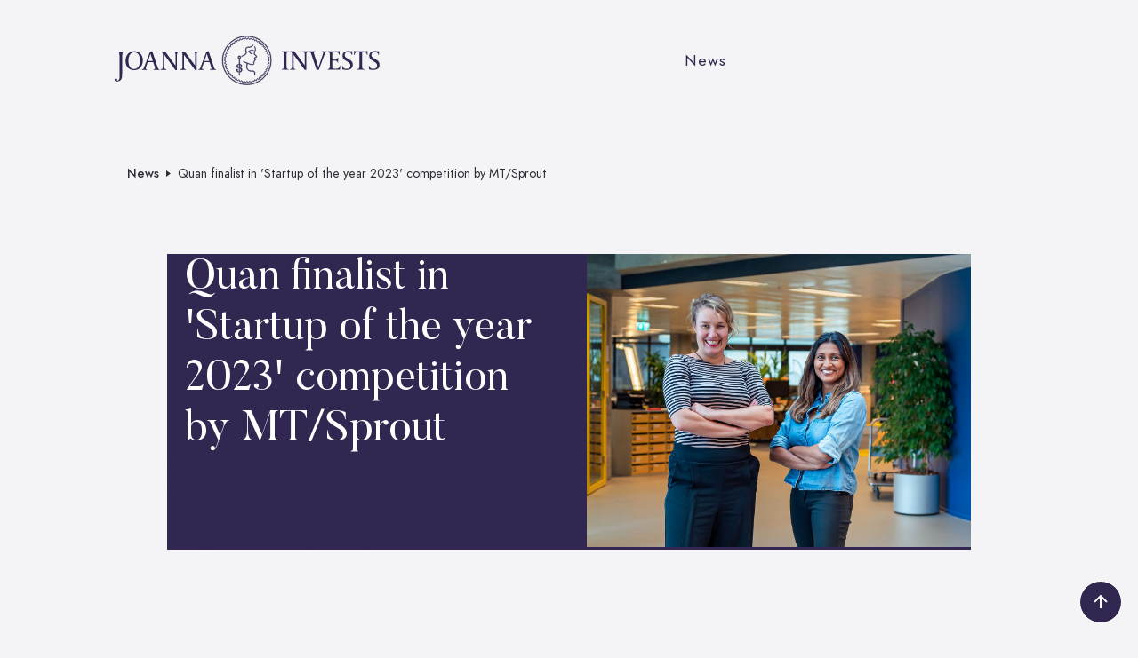

--- FILE ---
content_type: text/html
request_url: https://www.joannainvests.com/post/quan-finalist-in-startup-of-the-year-2023-by-mt-sprout
body_size: 5735
content:
<!DOCTYPE html><!-- Last Published: Thu Jan 15 2026 08:20:44 GMT+0000 (Coordinated Universal Time) --><html data-wf-domain="www.joannainvests.com" data-wf-page="6257d1ca4019334233fce846" data-wf-site="61a877008d9fe8501c856510" data-wf-collection="6257d1ca4019335d6cfce855" data-wf-item-slug="quan-finalist-in-startup-of-the-year-2023-by-mt-sprout"><head><meta charset="utf-8"/><title>Joanna Invests</title><meta content="At Joanna Invests, investing is for everyone. We believe that investing is part of creating a more equal and inclusive society. Learn how to invest. Connect with fellow investors. Find the tools to get started." name="description"/><meta content="Joanna Invests" property="og:title"/><meta content="At Joanna Invests, investing is for everyone. We believe that investing is part of creating a more equal and inclusive society. Learn how to invest. Connect with fellow investors. Find the tools to get started." property="og:description"/><meta content="Joanna Invests" property="twitter:title"/><meta content="At Joanna Invests, investing is for everyone. We believe that investing is part of creating a more equal and inclusive society. Learn how to invest. Connect with fellow investors. Find the tools to get started." property="twitter:description"/><meta property="og:type" content="website"/><meta content="summary_large_image" name="twitter:card"/><meta content="width=device-width, initial-scale=1" name="viewport"/><link href="https://cdn.prod.website-files.com/61a877008d9fe8501c856510/css/joanna-invests.webflow.shared.a7813ecd1.css" rel="stylesheet" type="text/css" integrity="sha384-p4E+zRcWQ4HRGEQdolsyycgxrNBSBBgSTg+fK7S5lnhqm7anmhvArAFAjlvC3Ina" crossorigin="anonymous"/><script type="text/javascript">!function(o,c){var n=c.documentElement,t=" w-mod-";n.className+=t+"js",("ontouchstart"in o||o.DocumentTouch&&c instanceof DocumentTouch)&&(n.className+=t+"touch")}(window,document);</script><link href="https://cdn.prod.website-files.com/61a877008d9fe8501c856510/61a9da627ce25bdb97a39f41_JI_logo_32x32.png" rel="shortcut icon" type="image/x-icon"/><link href="https://cdn.prod.website-files.com/61a877008d9fe8501c856510/61a9da3f8b4f2371e1bece1d_JI_logo_256x256.png" rel="apple-touch-icon"/><script src="https://www.google.com/recaptcha/api.js" type="text/javascript"></script><!-- Google Tag Manager -->
<script>(function(w,d,s,l,i){w[l]=w[l]||[];w[l].push({'gtm.start':
new Date().getTime(),event:'gtm.js'});var f=d.getElementsByTagName(s)[0],
j=d.createElement(s),dl=l!='dataLayer'?'&l='+l:'';j.async=true;j.src=
'https://www.googletagmanager.com/gtm.js?id='+i+dl;f.parentNode.insertBefore(j,f);
})(window,document,'script','dataLayer','GTM-596DTHR4');</script>
<!-- End Google Tag Manager -->



<!-- Finsweet Cookie Consent -->
<script async src="https://cdn.jsdelivr.net/npm/@finsweet/cookie-consent@1/fs-cc.js" fs-cc-mode="opt-in"></script>

<style>
body {
    -moz-osx-font-smoothing: grayscale;
    -webkit-font-smoothing: antialiased;
}
</style>


<!-- Memberstack webflow package -->
<script data-memberstack-app="app_clsk1kogt000s0stg3nyje06y" src="https://static.memberstack.com/scripts/v1/memberstack.js" type="text/javascript"></script></head><body><div id="Top" class="back-to-top-container"><div class="back-to-top-button-wrapper"><a href="#Top" class="button-round w-inline-block"><img src="https://cdn.prod.website-files.com/61a877008d9fe8501c856510/61a877008d9fe87f688565ac_arrow-up.svg" alt=""/></a></div></div><div class="navbar-wrapper sticky-top"><div class="container navbar"><div data-collapse="medium" data-animation="default" data-duration="400" data-easing="ease" data-easing2="ease" role="banner" class="navbar w-nav"><div class="navbar-thirds-grid"><a href="/" class="brand w-clearfix w-nav-brand"><img alt="" src="https://cdn.prod.website-files.com/61a877008d9fe8501c856510/61a9e3f123741577ddee55aa_JI_logo.svg" class="image"/></a><nav role="navigation" id="w-node-e3ea817c-d4a5-7037-2823-a2fec1637bc7-c1637bc1" class="nav-menu nav-menu-centered w-nav-menu"><div><a href="#" data-ms-action="login-redirect" class="nav-link w-nav-link">My dashboard</a></div><a href="/gated-content/news-page" class="nav-link w-nav-link">News</a></nav><div id="w-node-e3ea817c-d4a5-7037-2823-a2fec1637bcc-c1637bc1" class="portal-wrapper"><a href="#" data-ms-action="logout" class="nav-link w-nav-link">Log out</a></div><div id="w-node-e3ea817c-d4a5-7037-2823-a2fec1637bcf-c1637bc1" class="navbar-centered-logo-right"><div class="menu-button w-nav-button"><img width="24" alt="" src="https://cdn.prod.website-files.com/61a877008d9fe8501c856510/61af4ebb463add066d6af157_menu.svg"/></div></div></div></div></div></div><div class="cookies-consent"><div fs-cc="banner" class="fs-cc-banner_component"><div class="fs-cc-banner_container"><div class="fs-cc-banner_text">By clicking <strong>“Accept All Cookies”</strong>, you agree to the storing of cookies on your device to enhance site navigation, analyze site usage, and assist in our marketing efforts. View our <a href="/privacy-policy" class="fs-cc-banner_text-link">Privacy Policy</a> for more information.</div><div class="fs-cc-banner_buttons-wrapper"><a fs-cc="open-preferences" href="#" class="fs-cc-banner_text-link">Preferences</a><a fs-cc="deny" href="#" class="fs-cc-banner_button fs-cc-button-alt w-button">Deny</a><a fs-cc="allow" href="#" class="fs-cc-banner_button w-button">Accept</a></div></div><div fs-cc="interaction" class="fs-cc-banner_trigger"></div></div><div fs-cc="manager" class="fs-cc-manager_component"><div fs-cc="open-preferences" class="fs-cc-manager_button"><div class="fs-cc-manager_icon w-embed"><svg viewBox="0 0 24 24" fill="none" xmlns="http://www.w3.org/2000/svg">
<path d="M9 8L9 8.01" stroke="currentColor" stroke-width="2" stroke-linecap="round" stroke-linejoin="round"/>
<path d="M16 15L16 15.01" stroke="currentColor" stroke-width="2" stroke-linecap="round" stroke-linejoin="round"/>
<path d="M10 17L10 17.01" stroke="currentColor" stroke-width="2" stroke-linecap="round" stroke-linejoin="round"/>
<path d="M11 13L11 13.01" stroke="currentColor" stroke-width="2" stroke-linecap="round" stroke-linejoin="round"/>
<path d="M6 12L6 12.01" stroke="currentColor" stroke-width="2" stroke-linecap="round" stroke-linejoin="round"/>
<path d="M12 21C16.9706 21 21 16.9706 21 12C21 11.4402 20.9489 10.8924 20.8511 10.361C20.3413 10.7613 19.6985 11 19 11C18.4536 11 17.9413 10.8539 17.5 10.5987C17.0587 10.8539 16.5464 11 16 11C14.3431 11 13 9.65685 13 8C13 7.60975 13.0745 7.23691 13.2101 6.89492C11.9365 6.54821 11 5.38347 11 4C11 3.66387 11.0553 3.34065 11.1572 3.03894C6.58185 3.46383 3 7.31362 3 12C3 16.9706 7.02944 21 12 21Z" stroke="currentColor" stroke-width="2" stroke-linecap="round" stroke-linejoin="round"/>
</svg></div></div><div fs-cc="interaction" class="fs-cc-manager_trigger"></div></div><div fs-cc-scroll="disable" fs-cc="preferences" class="fs-cc-prefs_component w-form"><form id="cookie-preferences" name="wf-form-Cookie-Preferences" data-name="Cookie Preferences" method="get" class="fs-cc-prefs_form" data-wf-page-id="6257d1ca4019334233fce846" data-wf-element-id="58fc67fa-c946-e824-2e86-646c06cedf4f" data-turnstile-sitekey="0x4AAAAAAAQTptj2So4dx43e"><div fs-cc="close" class="fs-cc-prefs_close"><div class="fs-cc-prefs_close-icon w-embed"><svg fill="currentColor" aria-hidden="true" focusable="false" viewBox="0 0 16 16">
	<path d="M9.414 8l4.293-4.293-1.414-1.414L8 6.586 3.707 2.293 2.293 3.707 6.586 8l-4.293 4.293 1.414 1.414L8 9.414l4.293 4.293 1.414-1.414L9.414 8z"></path>
</svg></div></div><div class="fs-cc-prefs_content"><div class="fs-cc-prefs_space-small"><div class="fs-cc-prefs_title">Privacy Preference Center</div></div><div class="fs-cc-prefs_space-small"><div class="fs-cc-prefs_text">When you visit websites, they may store or retrieve data in your browser. This storage is often necessary for the basic functionality of the website. The storage may be used for marketing, analytics, and personalization of the site, such as storing your preferences. Privacy is important to us, so you have the option of disabling certain types of storage that may not be necessary for the basic functioning of the website. Blocking categories may impact your experience on the website.</div></div><div class="fs-cc-prefs_space-medium"><a fs-cc="deny" href="#" class="fs-cc-prefs_button fs-cc-button-alt w-button">Reject all cookies</a><a fs-cc="allow" href="#" class="fs-cc-prefs_button w-button">Allow all cookies</a></div><div class="fs-cc-prefs_space-small"><div class="fs-cc-prefs_title">Manage Consent Preferences by Category</div></div><div class="fs-cc-prefs_option"><div class="fs-cc-prefs_toggle-wrapper"><div class="fs-cc-prefs_label">Essential</div><div class="fs-cc-prefs_text"><strong>Always Active</strong></div></div><div class="fs-cc-prefs_text">These items are required to enable basic website functionality.</div></div><div class="fs-cc-prefs_option"><div class="fs-cc-prefs_toggle-wrapper"><div class="fs-cc-prefs_label">Analytics</div><label class="w-checkbox fs-cc-prefs_checkbox-field"><input type="checkbox" id="analytics-2" name="analytics-2" data-name="Analytics 2" fs-cc-checkbox="analytics" class="w-checkbox-input fs-cc-prefs_checkbox"/><span for="analytics-2" class="fs-cc-prefs_checkbox-label w-form-label">Essential</span><div class="fs-cc-prefs_toggle"></div></label></div><div class="fs-cc-prefs_text">These items help the website operator understand how its website performs, how visitors interact with the site, and whether there may be technical issues. This storage type usually doesn’t collect information that identifies a visitor.</div></div><div class="fs-cc-prefs_buttons-wrapper"><a fs-cc="submit" href="#" class="fs-cc-prefs_button w-button">Confirm my preferences and close</a></div><input type="submit" data-wait="Please wait..." class="fs-cc-prefs_submit-hide w-button" value="Submit"/><div class="w-embed"><style>
/* smooth scrolling on iOS devices */
.fs-cc-prefs_content{-webkit-overflow-scrolling: touch}
</style></div></div></form><div class="w-form-done"></div><div class="w-form-fail"></div><div fs-cc="close" class="fs-cc-prefs_overlay"></div><div fs-cc="interaction" class="fs-cc-prefs_trigger"></div></div></div><section class="section_blog-hero"><div class="padding-global padding-section-small"><div class="container-large"><div class="blog-breadcrumb-wrapper"><ol role="list" class="breadcrumb-blog"><li class="breadcrumb-item"><a href="/gated-content/news-page" class="w-inline-block"><div class="text-block-43">News</div></a><img src="https://cdn.prod.website-files.com/61a877008d9fe8501c856510/61a877008d9fe82591856613_caret-right.svg" alt="" class="breadcrumb-arrow"/></li><li><a href="/blog-categories/portfolio" class="w-inline-block"><div class="text-block-42">Quan finalist in &#x27;Startup of the year 2023&#x27; competition by MT/Sprout</div></a></li></ol></div><div class="blog-hero-wrapper"><div class="blog-text-wrapper"><h1 class="heading-style-h1 text-color-purple text-align-left">Quan finalist in &#x27;Startup of the year 2023&#x27; competition by MT/Sprout</h1><p class="text-size-medium text-colour-purple">Exciting news! Our portfolio company Quan has been nominated by MT/Sprout as Startup of the year 2023. And they have been selected as one of the four finalist. Our portfolio company Quan has been nominated by MT/Sprout as Startup of the year 2023. </p></div><div class="blog-image-wrapper"><img src="https://cdn.prod.website-files.com/61a877008d9fe861cd85651a/63eb46550d7ee3f00df1fc2b_Quan_Founders_THT.jpg" loading="lazy" alt="" sizes="(max-width: 1919px) 100vw, 1200px" srcset="https://cdn.prod.website-files.com/61a877008d9fe861cd85651a/63eb46550d7ee3f00df1fc2b_Quan_Founders_THT-p-500.jpg 500w, https://cdn.prod.website-files.com/61a877008d9fe861cd85651a/63eb46550d7ee3f00df1fc2b_Quan_Founders_THT-p-800.jpg 800w, https://cdn.prod.website-files.com/61a877008d9fe861cd85651a/63eb46550d7ee3f00df1fc2b_Quan_Founders_THT-p-1080.jpg 1080w, https://cdn.prod.website-files.com/61a877008d9fe861cd85651a/63eb46550d7ee3f00df1fc2b_Quan_Founders_THT-p-1600.jpg 1600w, https://cdn.prod.website-files.com/61a877008d9fe861cd85651a/63eb46550d7ee3f00df1fc2b_Quan_Founders_THT-p-2000.jpg 2000w, https://cdn.prod.website-files.com/61a877008d9fe861cd85651a/63eb46550d7ee3f00df1fc2b_Quan_Founders_THT-p-2600.jpg 2600w, https://cdn.prod.website-files.com/61a877008d9fe861cd85651a/63eb46550d7ee3f00df1fc2b_Quan_Founders_THT-p-3200.jpg 3200w, https://cdn.prod.website-files.com/61a877008d9fe861cd85651a/63eb46550d7ee3f00df1fc2b_Quan_Founders_THT.jpg 3574w" class="image-27"/></div></div></div></div></section><section class="section_blog-body"><div class="padding-global padding-section-medium"><div class="container-large"><div class="blog_body-wrapper"><div class="rich-text-block-2 w-richtext"><p>Exciting news! Our portfolio company Quan has been nominated by MT/Sprout as Startup of the year 2023. And they have been selected as one of the four finalist. </p><p>https://mtsprout.nl/ranglijst/sprout-startup-van-het-jaar-2023/Quan</p></div></div></div></div></section><div class="section_regular hide"><div class="container article-container"><div class="blog-post-title-wrapper"><div class="blog-post-title-content"><a style="background-color:#646467" href="/blog-categories/portfolio" class="badge category-badge w-inline-block"><div class="text-small">Portfolio</div></a><h1>Quan finalist in &#x27;Startup of the year 2023&#x27; competition by MT/Sprout</h1><div class="blog-post-meta-row text-small"><div>Feb 27, 2025</div><div class="round-text-divider"></div><div>1 minute</div></div></div></div><img alt="" src="https://cdn.prod.website-files.com/61a877008d9fe861cd85651a/63eb46550d7ee3f00df1fc2b_Quan_Founders_THT.jpg" sizes="(max-width: 1919px) 100vw, 1200px" srcset="https://cdn.prod.website-files.com/61a877008d9fe861cd85651a/63eb46550d7ee3f00df1fc2b_Quan_Founders_THT-p-500.jpg 500w, https://cdn.prod.website-files.com/61a877008d9fe861cd85651a/63eb46550d7ee3f00df1fc2b_Quan_Founders_THT-p-800.jpg 800w, https://cdn.prod.website-files.com/61a877008d9fe861cd85651a/63eb46550d7ee3f00df1fc2b_Quan_Founders_THT-p-1080.jpg 1080w, https://cdn.prod.website-files.com/61a877008d9fe861cd85651a/63eb46550d7ee3f00df1fc2b_Quan_Founders_THT-p-1600.jpg 1600w, https://cdn.prod.website-files.com/61a877008d9fe861cd85651a/63eb46550d7ee3f00df1fc2b_Quan_Founders_THT-p-2000.jpg 2000w, https://cdn.prod.website-files.com/61a877008d9fe861cd85651a/63eb46550d7ee3f00df1fc2b_Quan_Founders_THT-p-2600.jpg 2600w, https://cdn.prod.website-files.com/61a877008d9fe861cd85651a/63eb46550d7ee3f00df1fc2b_Quan_Founders_THT-p-3200.jpg 3200w, https://cdn.prod.website-files.com/61a877008d9fe861cd85651a/63eb46550d7ee3f00df1fc2b_Quan_Founders_THT.jpg 3574w"/><div class="article-body-wrapper"><div class="article-body"><div class="article-intro"><div class="article-intro bold">Exciting news! Our portfolio company Quan has been nominated by MT/Sprout as Startup of the year 2023. And they have been selected as one of the four finalist. Our portfolio company Quan has been nominated by MT/Sprout as Startup of the year 2023. </div></div><div class="article w-richtext"><p>Exciting news! Our portfolio company Quan has been nominated by MT/Sprout as Startup of the year 2023. And they have been selected as one of the four finalist. </p><p>https://mtsprout.nl/ranglijst/sprout-startup-van-het-jaar-2023/Quan</p></div><div class="blog-post-author-wrapper"><img alt="" src="" class="avatar avatar-large w-dyn-bind-empty"/><div class="blog-post-author-content"><div class="blog-post-author-row"><div>Written by </div><div>Claire Tange</div></div><div>Claire is the founder of Joanna Invests and has over 15 years experience in finance and investments</div></div></div></div></div></div></div><div class="footer-2 bg-gray-1"><div class="container"><div class="footer-2-top-row"><div class="content-width-medium"><a href="/" class="footer-logo w-inline-block"><img src="https://cdn.prod.website-files.com/61a877008d9fe8501c856510/61af27f22b936b343751bfba_Icon_white_logo.svg" width="70" alt=""/></a><div class="footer-text-large">Joanna Invests is a community of women investing in female founders who change the world</div><div class="space-top"><div class="footer-2-link-row"><a href="/investors" class="footer-nav-link text-white">Investors </a><a href="/portfolio" class="footer-nav-link text-white">Female Founders </a><a href="/about" class="footer-nav-link text-white"> Portfolio </a><a href="/about" class="footer-nav-link text-white"> About Us</a></div></div></div><a href="mailto:joanna@joannainvests.com" class="button button-large button-outline-white w-button">Send us an email</a></div><div class="footer-2-bottom-row"><div class="text-small text-muted">© 2023 • Joanna Invests • <a href="/privacy-policy" class="link-4">Privacy Policy &amp; Disclaimer</a><a href="https://webflow.com/" class="link-white"></a></div><div class="social-list footer-2-social-list"><a href="https://twitter.com/InvestorJoanna" target="_blank" class="social-list-link w-inline-block"><img src="https://cdn.prod.website-files.com/61a877008d9fe8501c856510/61a877008d9fe80a7285655f_twitter.svg" alt="Joanna&#x27;s Twitter" class="button-icon-small"/></a><a href="https://www.instagram.com/joanna_invests/" target="_blank" class="social-list-link w-inline-block"><img src="https://cdn.prod.website-files.com/61a877008d9fe8501c856510/61a877008d9fe86b8285657a_instagram.svg" alt="Joanna&#x27;s Instragram" class="button-icon-small"/></a><a href="https://www.linkedin.com/company/joanna-invests" target="_blank" class="social-list-link w-inline-block"><img src="https://cdn.prod.website-files.com/61a877008d9fe8501c856510/61a877008d9fe8823a856576_linkedin.svg" alt="Joanna&#x27;s LinkedIn" class="button-icon-small"/></a></div></div></div></div><script src="https://d3e54v103j8qbb.cloudfront.net/js/jquery-3.5.1.min.dc5e7f18c8.js?site=61a877008d9fe8501c856510" type="text/javascript" integrity="sha256-9/aliU8dGd2tb6OSsuzixeV4y/faTqgFtohetphbbj0=" crossorigin="anonymous"></script><script src="https://cdn.prod.website-files.com/61a877008d9fe8501c856510/js/webflow.schunk.59c6248219f37ae8.js" type="text/javascript" integrity="sha384-SiwpjJNf9ZitucDlWa0ARYbaOcz0PUxo+U1JokcCeias7QOSgb93xI+PogbjFilN" crossorigin="anonymous"></script><script src="https://cdn.prod.website-files.com/61a877008d9fe8501c856510/js/webflow.schunk.57db31c7c799a5ab.js" type="text/javascript" integrity="sha384-h/BsutIH6q6IRN7H8N9TBAq7g+tuPxRoEio5q9hoG57PAwa8h7whmU3UwGPhd8rP" crossorigin="anonymous"></script><script src="https://cdn.prod.website-files.com/61a877008d9fe8501c856510/js/webflow.202d9f1a.0dea27d9048bb5d9.js" type="text/javascript" integrity="sha384-xg9OggZdxf+nXN0aYBvjJwv5HEn9W2gwRUM+Hp2qKT1aI1CpS3oXESQsJZjkHhgA" crossorigin="anonymous"></script><!-- Google Tag Manager (noscript) -->
<noscript><iframe src="https://www.googletagmanager.com/ns.html?id=GTM-596DTHR4"
height="0" width="0" style="display:none;visibility:hidden"></iframe></noscript>
<!-- End Google Tag Manager (noscript) --> </body></html>

--- FILE ---
content_type: text/css
request_url: https://cdn.prod.website-files.com/61a877008d9fe8501c856510/css/joanna-invests.webflow.shared.a7813ecd1.css
body_size: 34661
content:
html {
  -webkit-text-size-adjust: 100%;
  -ms-text-size-adjust: 100%;
  font-family: sans-serif;
}

body {
  margin: 0;
}

article, aside, details, figcaption, figure, footer, header, hgroup, main, menu, nav, section, summary {
  display: block;
}

audio, canvas, progress, video {
  vertical-align: baseline;
  display: inline-block;
}

audio:not([controls]) {
  height: 0;
  display: none;
}

[hidden], template {
  display: none;
}

a {
  background-color: #0000;
}

a:active, a:hover {
  outline: 0;
}

abbr[title] {
  border-bottom: 1px dotted;
}

b, strong {
  font-weight: bold;
}

dfn {
  font-style: italic;
}

h1 {
  margin: .67em 0;
  font-size: 2em;
}

mark {
  color: #000;
  background: #ff0;
}

small {
  font-size: 80%;
}

sub, sup {
  vertical-align: baseline;
  font-size: 75%;
  line-height: 0;
  position: relative;
}

sup {
  top: -.5em;
}

sub {
  bottom: -.25em;
}

img {
  border: 0;
}

svg:not(:root) {
  overflow: hidden;
}

hr {
  box-sizing: content-box;
  height: 0;
}

pre {
  overflow: auto;
}

code, kbd, pre, samp {
  font-family: monospace;
  font-size: 1em;
}

button, input, optgroup, select, textarea {
  color: inherit;
  font: inherit;
  margin: 0;
}

button {
  overflow: visible;
}

button, select {
  text-transform: none;
}

button, html input[type="button"], input[type="reset"] {
  -webkit-appearance: button;
  cursor: pointer;
}

button[disabled], html input[disabled] {
  cursor: default;
}

button::-moz-focus-inner, input::-moz-focus-inner {
  border: 0;
  padding: 0;
}

input {
  line-height: normal;
}

input[type="checkbox"], input[type="radio"] {
  box-sizing: border-box;
  padding: 0;
}

input[type="number"]::-webkit-inner-spin-button, input[type="number"]::-webkit-outer-spin-button {
  height: auto;
}

input[type="search"] {
  -webkit-appearance: none;
}

input[type="search"]::-webkit-search-cancel-button, input[type="search"]::-webkit-search-decoration {
  -webkit-appearance: none;
}

legend {
  border: 0;
  padding: 0;
}

textarea {
  overflow: auto;
}

optgroup {
  font-weight: bold;
}

table {
  border-collapse: collapse;
  border-spacing: 0;
}

td, th {
  padding: 0;
}

@font-face {
  font-family: webflow-icons;
  src: url("[data-uri]") format("truetype");
  font-weight: normal;
  font-style: normal;
}

[class^="w-icon-"], [class*=" w-icon-"] {
  speak: none;
  font-variant: normal;
  text-transform: none;
  -webkit-font-smoothing: antialiased;
  -moz-osx-font-smoothing: grayscale;
  font-style: normal;
  font-weight: normal;
  line-height: 1;
  font-family: webflow-icons !important;
}

.w-icon-slider-right:before {
  content: "";
}

.w-icon-slider-left:before {
  content: "";
}

.w-icon-nav-menu:before {
  content: "";
}

.w-icon-arrow-down:before, .w-icon-dropdown-toggle:before {
  content: "";
}

.w-icon-file-upload-remove:before {
  content: "";
}

.w-icon-file-upload-icon:before {
  content: "";
}

* {
  box-sizing: border-box;
}

html {
  height: 100%;
}

body {
  color: #333;
  background-color: #fff;
  min-height: 100%;
  margin: 0;
  font-family: Arial, sans-serif;
  font-size: 14px;
  line-height: 20px;
}

img {
  vertical-align: middle;
  max-width: 100%;
  display: inline-block;
}

html.w-mod-touch * {
  background-attachment: scroll !important;
}

.w-block {
  display: block;
}

.w-inline-block {
  max-width: 100%;
  display: inline-block;
}

.w-clearfix:before, .w-clearfix:after {
  content: " ";
  grid-area: 1 / 1 / 2 / 2;
  display: table;
}

.w-clearfix:after {
  clear: both;
}

.w-hidden {
  display: none;
}

.w-button {
  color: #fff;
  line-height: inherit;
  cursor: pointer;
  background-color: #3898ec;
  border: 0;
  border-radius: 0;
  padding: 9px 15px;
  text-decoration: none;
  display: inline-block;
}

input.w-button {
  -webkit-appearance: button;
}

html[data-w-dynpage] [data-w-cloak] {
  color: #0000 !important;
}

.w-code-block {
  margin: unset;
}

pre.w-code-block code {
  all: inherit;
}

.w-optimization {
  display: contents;
}

.w-webflow-badge, .w-webflow-badge > img {
  box-sizing: unset;
  width: unset;
  height: unset;
  max-height: unset;
  max-width: unset;
  min-height: unset;
  min-width: unset;
  margin: unset;
  padding: unset;
  float: unset;
  clear: unset;
  border: unset;
  border-radius: unset;
  background: unset;
  background-image: unset;
  background-position: unset;
  background-size: unset;
  background-repeat: unset;
  background-origin: unset;
  background-clip: unset;
  background-attachment: unset;
  background-color: unset;
  box-shadow: unset;
  transform: unset;
  direction: unset;
  font-family: unset;
  font-weight: unset;
  color: unset;
  font-size: unset;
  line-height: unset;
  font-style: unset;
  font-variant: unset;
  text-align: unset;
  letter-spacing: unset;
  -webkit-text-decoration: unset;
  text-decoration: unset;
  text-indent: unset;
  text-transform: unset;
  list-style-type: unset;
  text-shadow: unset;
  vertical-align: unset;
  cursor: unset;
  white-space: unset;
  word-break: unset;
  word-spacing: unset;
  word-wrap: unset;
  transition: unset;
}

.w-webflow-badge {
  white-space: nowrap;
  cursor: pointer;
  box-shadow: 0 0 0 1px #0000001a, 0 1px 3px #0000001a;
  visibility: visible !important;
  opacity: 1 !important;
  z-index: 2147483647 !important;
  color: #aaadb0 !important;
  overflow: unset !important;
  background-color: #fff !important;
  border-radius: 3px !important;
  width: auto !important;
  height: auto !important;
  margin: 0 !important;
  padding: 6px !important;
  font-size: 12px !important;
  line-height: 14px !important;
  text-decoration: none !important;
  display: inline-block !important;
  position: fixed !important;
  inset: auto 12px 12px auto !important;
  transform: none !important;
}

.w-webflow-badge > img {
  position: unset;
  visibility: unset !important;
  opacity: 1 !important;
  vertical-align: middle !important;
  display: inline-block !important;
}

h1, h2, h3, h4, h5, h6 {
  margin-bottom: 10px;
  font-weight: bold;
}

h1 {
  margin-top: 20px;
  font-size: 38px;
  line-height: 44px;
}

h2 {
  margin-top: 20px;
  font-size: 32px;
  line-height: 36px;
}

h3 {
  margin-top: 20px;
  font-size: 24px;
  line-height: 30px;
}

h4 {
  margin-top: 10px;
  font-size: 18px;
  line-height: 24px;
}

h5 {
  margin-top: 10px;
  font-size: 14px;
  line-height: 20px;
}

h6 {
  margin-top: 10px;
  font-size: 12px;
  line-height: 18px;
}

p {
  margin-top: 0;
  margin-bottom: 10px;
}

blockquote {
  border-left: 5px solid #e2e2e2;
  margin: 0 0 10px;
  padding: 10px 20px;
  font-size: 18px;
  line-height: 22px;
}

figure {
  margin: 0 0 10px;
}

figcaption {
  text-align: center;
  margin-top: 5px;
}

ul, ol {
  margin-top: 0;
  margin-bottom: 10px;
  padding-left: 40px;
}

.w-list-unstyled {
  padding-left: 0;
  list-style: none;
}

.w-embed:before, .w-embed:after {
  content: " ";
  grid-area: 1 / 1 / 2 / 2;
  display: table;
}

.w-embed:after {
  clear: both;
}

.w-video {
  width: 100%;
  padding: 0;
  position: relative;
}

.w-video iframe, .w-video object, .w-video embed {
  border: none;
  width: 100%;
  height: 100%;
  position: absolute;
  top: 0;
  left: 0;
}

fieldset {
  border: 0;
  margin: 0;
  padding: 0;
}

button, [type="button"], [type="reset"] {
  cursor: pointer;
  -webkit-appearance: button;
  border: 0;
}

.w-form {
  margin: 0 0 15px;
}

.w-form-done {
  text-align: center;
  background-color: #ddd;
  padding: 20px;
  display: none;
}

.w-form-fail {
  background-color: #ffdede;
  margin-top: 10px;
  padding: 10px;
  display: none;
}

label {
  margin-bottom: 5px;
  font-weight: bold;
  display: block;
}

.w-input, .w-select {
  color: #333;
  vertical-align: middle;
  background-color: #fff;
  border: 1px solid #ccc;
  width: 100%;
  height: 38px;
  margin-bottom: 10px;
  padding: 8px 12px;
  font-size: 14px;
  line-height: 1.42857;
  display: block;
}

.w-input::placeholder, .w-select::placeholder {
  color: #999;
}

.w-input:focus, .w-select:focus {
  border-color: #3898ec;
  outline: 0;
}

.w-input[disabled], .w-select[disabled], .w-input[readonly], .w-select[readonly], fieldset[disabled] .w-input, fieldset[disabled] .w-select {
  cursor: not-allowed;
}

.w-input[disabled]:not(.w-input-disabled), .w-select[disabled]:not(.w-input-disabled), .w-input[readonly], .w-select[readonly], fieldset[disabled]:not(.w-input-disabled) .w-input, fieldset[disabled]:not(.w-input-disabled) .w-select {
  background-color: #eee;
}

textarea.w-input, textarea.w-select {
  height: auto;
}

.w-select {
  background-color: #f3f3f3;
}

.w-select[multiple] {
  height: auto;
}

.w-form-label {
  cursor: pointer;
  margin-bottom: 0;
  font-weight: normal;
  display: inline-block;
}

.w-radio {
  margin-bottom: 5px;
  padding-left: 20px;
  display: block;
}

.w-radio:before, .w-radio:after {
  content: " ";
  grid-area: 1 / 1 / 2 / 2;
  display: table;
}

.w-radio:after {
  clear: both;
}

.w-radio-input {
  float: left;
  margin: 3px 0 0 -20px;
  line-height: normal;
}

.w-file-upload {
  margin-bottom: 10px;
  display: block;
}

.w-file-upload-input {
  opacity: 0;
  z-index: -100;
  width: .1px;
  height: .1px;
  position: absolute;
  overflow: hidden;
}

.w-file-upload-default, .w-file-upload-uploading, .w-file-upload-success {
  color: #333;
  display: inline-block;
}

.w-file-upload-error {
  margin-top: 10px;
  display: block;
}

.w-file-upload-default.w-hidden, .w-file-upload-uploading.w-hidden, .w-file-upload-error.w-hidden, .w-file-upload-success.w-hidden {
  display: none;
}

.w-file-upload-uploading-btn {
  cursor: pointer;
  background-color: #fafafa;
  border: 1px solid #ccc;
  margin: 0;
  padding: 8px 12px;
  font-size: 14px;
  font-weight: normal;
  display: flex;
}

.w-file-upload-file {
  background-color: #fafafa;
  border: 1px solid #ccc;
  flex-grow: 1;
  justify-content: space-between;
  margin: 0;
  padding: 8px 9px 8px 11px;
  display: flex;
}

.w-file-upload-file-name {
  font-size: 14px;
  font-weight: normal;
  display: block;
}

.w-file-remove-link {
  cursor: pointer;
  width: auto;
  height: auto;
  margin-top: 3px;
  margin-left: 10px;
  padding: 3px;
  display: block;
}

.w-icon-file-upload-remove {
  margin: auto;
  font-size: 10px;
}

.w-file-upload-error-msg {
  color: #ea384c;
  padding: 2px 0;
  display: inline-block;
}

.w-file-upload-info {
  padding: 0 12px;
  line-height: 38px;
  display: inline-block;
}

.w-file-upload-label {
  cursor: pointer;
  background-color: #fafafa;
  border: 1px solid #ccc;
  margin: 0;
  padding: 8px 12px;
  font-size: 14px;
  font-weight: normal;
  display: inline-block;
}

.w-icon-file-upload-icon, .w-icon-file-upload-uploading {
  width: 20px;
  margin-right: 8px;
  display: inline-block;
}

.w-icon-file-upload-uploading {
  height: 20px;
}

.w-container {
  max-width: 940px;
  margin-left: auto;
  margin-right: auto;
}

.w-container:before, .w-container:after {
  content: " ";
  grid-area: 1 / 1 / 2 / 2;
  display: table;
}

.w-container:after {
  clear: both;
}

.w-container .w-row {
  margin-left: -10px;
  margin-right: -10px;
}

.w-row:before, .w-row:after {
  content: " ";
  grid-area: 1 / 1 / 2 / 2;
  display: table;
}

.w-row:after {
  clear: both;
}

.w-row .w-row {
  margin-left: 0;
  margin-right: 0;
}

.w-col {
  float: left;
  width: 100%;
  min-height: 1px;
  padding-left: 10px;
  padding-right: 10px;
  position: relative;
}

.w-col .w-col {
  padding-left: 0;
  padding-right: 0;
}

.w-col-1 {
  width: 8.33333%;
}

.w-col-2 {
  width: 16.6667%;
}

.w-col-3 {
  width: 25%;
}

.w-col-4 {
  width: 33.3333%;
}

.w-col-5 {
  width: 41.6667%;
}

.w-col-6 {
  width: 50%;
}

.w-col-7 {
  width: 58.3333%;
}

.w-col-8 {
  width: 66.6667%;
}

.w-col-9 {
  width: 75%;
}

.w-col-10 {
  width: 83.3333%;
}

.w-col-11 {
  width: 91.6667%;
}

.w-col-12 {
  width: 100%;
}

.w-hidden-main {
  display: none !important;
}

@media screen and (max-width: 991px) {
  .w-container {
    max-width: 728px;
  }

  .w-hidden-main {
    display: inherit !important;
  }

  .w-hidden-medium {
    display: none !important;
  }

  .w-col-medium-1 {
    width: 8.33333%;
  }

  .w-col-medium-2 {
    width: 16.6667%;
  }

  .w-col-medium-3 {
    width: 25%;
  }

  .w-col-medium-4 {
    width: 33.3333%;
  }

  .w-col-medium-5 {
    width: 41.6667%;
  }

  .w-col-medium-6 {
    width: 50%;
  }

  .w-col-medium-7 {
    width: 58.3333%;
  }

  .w-col-medium-8 {
    width: 66.6667%;
  }

  .w-col-medium-9 {
    width: 75%;
  }

  .w-col-medium-10 {
    width: 83.3333%;
  }

  .w-col-medium-11 {
    width: 91.6667%;
  }

  .w-col-medium-12 {
    width: 100%;
  }

  .w-col-stack {
    width: 100%;
    left: auto;
    right: auto;
  }
}

@media screen and (max-width: 767px) {
  .w-hidden-main, .w-hidden-medium {
    display: inherit !important;
  }

  .w-hidden-small {
    display: none !important;
  }

  .w-row, .w-container .w-row {
    margin-left: 0;
    margin-right: 0;
  }

  .w-col {
    width: 100%;
    left: auto;
    right: auto;
  }

  .w-col-small-1 {
    width: 8.33333%;
  }

  .w-col-small-2 {
    width: 16.6667%;
  }

  .w-col-small-3 {
    width: 25%;
  }

  .w-col-small-4 {
    width: 33.3333%;
  }

  .w-col-small-5 {
    width: 41.6667%;
  }

  .w-col-small-6 {
    width: 50%;
  }

  .w-col-small-7 {
    width: 58.3333%;
  }

  .w-col-small-8 {
    width: 66.6667%;
  }

  .w-col-small-9 {
    width: 75%;
  }

  .w-col-small-10 {
    width: 83.3333%;
  }

  .w-col-small-11 {
    width: 91.6667%;
  }

  .w-col-small-12 {
    width: 100%;
  }
}

@media screen and (max-width: 479px) {
  .w-container {
    max-width: none;
  }

  .w-hidden-main, .w-hidden-medium, .w-hidden-small {
    display: inherit !important;
  }

  .w-hidden-tiny {
    display: none !important;
  }

  .w-col {
    width: 100%;
  }

  .w-col-tiny-1 {
    width: 8.33333%;
  }

  .w-col-tiny-2 {
    width: 16.6667%;
  }

  .w-col-tiny-3 {
    width: 25%;
  }

  .w-col-tiny-4 {
    width: 33.3333%;
  }

  .w-col-tiny-5 {
    width: 41.6667%;
  }

  .w-col-tiny-6 {
    width: 50%;
  }

  .w-col-tiny-7 {
    width: 58.3333%;
  }

  .w-col-tiny-8 {
    width: 66.6667%;
  }

  .w-col-tiny-9 {
    width: 75%;
  }

  .w-col-tiny-10 {
    width: 83.3333%;
  }

  .w-col-tiny-11 {
    width: 91.6667%;
  }

  .w-col-tiny-12 {
    width: 100%;
  }
}

.w-widget {
  position: relative;
}

.w-widget-map {
  width: 100%;
  height: 400px;
}

.w-widget-map label {
  width: auto;
  display: inline;
}

.w-widget-map img {
  max-width: inherit;
}

.w-widget-map .gm-style-iw {
  text-align: center;
}

.w-widget-map .gm-style-iw > button {
  display: none !important;
}

.w-widget-twitter {
  overflow: hidden;
}

.w-widget-twitter-count-shim {
  vertical-align: top;
  text-align: center;
  background: #fff;
  border: 1px solid #758696;
  border-radius: 3px;
  width: 28px;
  height: 20px;
  display: inline-block;
  position: relative;
}

.w-widget-twitter-count-shim * {
  pointer-events: none;
  -webkit-user-select: none;
  user-select: none;
}

.w-widget-twitter-count-shim .w-widget-twitter-count-inner {
  text-align: center;
  color: #999;
  font-family: serif;
  font-size: 15px;
  line-height: 12px;
  position: relative;
}

.w-widget-twitter-count-shim .w-widget-twitter-count-clear {
  display: block;
  position: relative;
}

.w-widget-twitter-count-shim.w--large {
  width: 36px;
  height: 28px;
}

.w-widget-twitter-count-shim.w--large .w-widget-twitter-count-inner {
  font-size: 18px;
  line-height: 18px;
}

.w-widget-twitter-count-shim:not(.w--vertical) {
  margin-left: 5px;
  margin-right: 8px;
}

.w-widget-twitter-count-shim:not(.w--vertical).w--large {
  margin-left: 6px;
}

.w-widget-twitter-count-shim:not(.w--vertical):before, .w-widget-twitter-count-shim:not(.w--vertical):after {
  content: " ";
  pointer-events: none;
  border: solid #0000;
  width: 0;
  height: 0;
  position: absolute;
  top: 50%;
  left: 0;
}

.w-widget-twitter-count-shim:not(.w--vertical):before {
  border-width: 4px;
  border-color: #75869600 #5d6c7b #75869600 #75869600;
  margin-top: -4px;
  margin-left: -9px;
}

.w-widget-twitter-count-shim:not(.w--vertical).w--large:before {
  border-width: 5px;
  margin-top: -5px;
  margin-left: -10px;
}

.w-widget-twitter-count-shim:not(.w--vertical):after {
  border-width: 4px;
  border-color: #fff0 #fff #fff0 #fff0;
  margin-top: -4px;
  margin-left: -8px;
}

.w-widget-twitter-count-shim:not(.w--vertical).w--large:after {
  border-width: 5px;
  margin-top: -5px;
  margin-left: -9px;
}

.w-widget-twitter-count-shim.w--vertical {
  width: 61px;
  height: 33px;
  margin-bottom: 8px;
}

.w-widget-twitter-count-shim.w--vertical:before, .w-widget-twitter-count-shim.w--vertical:after {
  content: " ";
  pointer-events: none;
  border: solid #0000;
  width: 0;
  height: 0;
  position: absolute;
  top: 100%;
  left: 50%;
}

.w-widget-twitter-count-shim.w--vertical:before {
  border-width: 5px;
  border-color: #5d6c7b #75869600 #75869600;
  margin-left: -5px;
}

.w-widget-twitter-count-shim.w--vertical:after {
  border-width: 4px;
  border-color: #fff #fff0 #fff0;
  margin-left: -4px;
}

.w-widget-twitter-count-shim.w--vertical .w-widget-twitter-count-inner {
  font-size: 18px;
  line-height: 22px;
}

.w-widget-twitter-count-shim.w--vertical.w--large {
  width: 76px;
}

.w-background-video {
  color: #fff;
  height: 500px;
  position: relative;
  overflow: hidden;
}

.w-background-video > video {
  object-fit: cover;
  z-index: -100;
  background-position: 50%;
  background-size: cover;
  width: 100%;
  height: 100%;
  margin: auto;
  position: absolute;
  inset: -100%;
}

.w-background-video > video::-webkit-media-controls-start-playback-button {
  -webkit-appearance: none;
  display: none !important;
}

.w-background-video--control {
  background-color: #0000;
  padding: 0;
  position: absolute;
  bottom: 1em;
  right: 1em;
}

.w-background-video--control > [hidden] {
  display: none !important;
}

.w-slider {
  text-align: center;
  clear: both;
  -webkit-tap-highlight-color: #0000;
  tap-highlight-color: #0000;
  background: #ddd;
  height: 300px;
  position: relative;
}

.w-slider-mask {
  z-index: 1;
  white-space: nowrap;
  height: 100%;
  display: block;
  position: relative;
  left: 0;
  right: 0;
  overflow: hidden;
}

.w-slide {
  vertical-align: top;
  white-space: normal;
  text-align: left;
  width: 100%;
  height: 100%;
  display: inline-block;
  position: relative;
}

.w-slider-nav {
  z-index: 2;
  text-align: center;
  -webkit-tap-highlight-color: #0000;
  tap-highlight-color: #0000;
  height: 40px;
  margin: auto;
  padding-top: 10px;
  position: absolute;
  inset: auto 0 0;
}

.w-slider-nav.w-round > div {
  border-radius: 100%;
}

.w-slider-nav.w-num > div {
  font-size: inherit;
  line-height: inherit;
  width: auto;
  height: auto;
  padding: .2em .5em;
}

.w-slider-nav.w-shadow > div {
  box-shadow: 0 0 3px #3336;
}

.w-slider-nav-invert {
  color: #fff;
}

.w-slider-nav-invert > div {
  background-color: #2226;
}

.w-slider-nav-invert > div.w-active {
  background-color: #222;
}

.w-slider-dot {
  cursor: pointer;
  background-color: #fff6;
  width: 1em;
  height: 1em;
  margin: 0 3px .5em;
  transition: background-color .1s, color .1s;
  display: inline-block;
  position: relative;
}

.w-slider-dot.w-active {
  background-color: #fff;
}

.w-slider-dot:focus {
  outline: none;
  box-shadow: 0 0 0 2px #fff;
}

.w-slider-dot:focus.w-active {
  box-shadow: none;
}

.w-slider-arrow-left, .w-slider-arrow-right {
  cursor: pointer;
  color: #fff;
  -webkit-tap-highlight-color: #0000;
  tap-highlight-color: #0000;
  -webkit-user-select: none;
  user-select: none;
  width: 80px;
  margin: auto;
  font-size: 40px;
  position: absolute;
  inset: 0;
  overflow: hidden;
}

.w-slider-arrow-left [class^="w-icon-"], .w-slider-arrow-right [class^="w-icon-"], .w-slider-arrow-left [class*=" w-icon-"], .w-slider-arrow-right [class*=" w-icon-"] {
  position: absolute;
}

.w-slider-arrow-left:focus, .w-slider-arrow-right:focus {
  outline: 0;
}

.w-slider-arrow-left {
  z-index: 3;
  right: auto;
}

.w-slider-arrow-right {
  z-index: 4;
  left: auto;
}

.w-icon-slider-left, .w-icon-slider-right {
  width: 1em;
  height: 1em;
  margin: auto;
  inset: 0;
}

.w-slider-aria-label {
  clip: rect(0 0 0 0);
  border: 0;
  width: 1px;
  height: 1px;
  margin: -1px;
  padding: 0;
  position: absolute;
  overflow: hidden;
}

.w-slider-force-show {
  display: block !important;
}

.w-dropdown {
  text-align: left;
  z-index: 900;
  margin-left: auto;
  margin-right: auto;
  display: inline-block;
  position: relative;
}

.w-dropdown-btn, .w-dropdown-toggle, .w-dropdown-link {
  vertical-align: top;
  color: #222;
  text-align: left;
  white-space: nowrap;
  margin-left: auto;
  margin-right: auto;
  padding: 20px;
  text-decoration: none;
  position: relative;
}

.w-dropdown-toggle {
  -webkit-user-select: none;
  user-select: none;
  cursor: pointer;
  padding-right: 40px;
  display: inline-block;
}

.w-dropdown-toggle:focus {
  outline: 0;
}

.w-icon-dropdown-toggle {
  width: 1em;
  height: 1em;
  margin: auto 20px auto auto;
  position: absolute;
  top: 0;
  bottom: 0;
  right: 0;
}

.w-dropdown-list {
  background: #ddd;
  min-width: 100%;
  display: none;
  position: absolute;
}

.w-dropdown-list.w--open {
  display: block;
}

.w-dropdown-link {
  color: #222;
  padding: 10px 20px;
  display: block;
}

.w-dropdown-link.w--current {
  color: #0082f3;
}

.w-dropdown-link:focus {
  outline: 0;
}

@media screen and (max-width: 767px) {
  .w-nav-brand {
    padding-left: 10px;
  }
}

.w-lightbox-backdrop {
  cursor: auto;
  letter-spacing: normal;
  text-indent: 0;
  text-shadow: none;
  text-transform: none;
  visibility: visible;
  white-space: normal;
  word-break: normal;
  word-spacing: normal;
  word-wrap: normal;
  color: #fff;
  text-align: center;
  z-index: 2000;
  opacity: 0;
  -webkit-user-select: none;
  -moz-user-select: none;
  -webkit-tap-highlight-color: transparent;
  background: #000000e6;
  outline: 0;
  font-family: Helvetica Neue, Helvetica, Ubuntu, Segoe UI, Verdana, sans-serif;
  font-size: 17px;
  font-style: normal;
  font-weight: 300;
  line-height: 1.2;
  list-style: disc;
  position: fixed;
  inset: 0;
  -webkit-transform: translate(0);
}

.w-lightbox-backdrop, .w-lightbox-container {
  -webkit-overflow-scrolling: touch;
  height: 100%;
  overflow: auto;
}

.w-lightbox-content {
  height: 100vh;
  position: relative;
  overflow: hidden;
}

.w-lightbox-view {
  opacity: 0;
  width: 100vw;
  height: 100vh;
  position: absolute;
}

.w-lightbox-view:before {
  content: "";
  height: 100vh;
}

.w-lightbox-group, .w-lightbox-group .w-lightbox-view, .w-lightbox-group .w-lightbox-view:before {
  height: 86vh;
}

.w-lightbox-frame, .w-lightbox-view:before {
  vertical-align: middle;
  display: inline-block;
}

.w-lightbox-figure {
  margin: 0;
  position: relative;
}

.w-lightbox-group .w-lightbox-figure {
  cursor: pointer;
}

.w-lightbox-img {
  width: auto;
  max-width: none;
  height: auto;
}

.w-lightbox-image {
  float: none;
  max-width: 100vw;
  max-height: 100vh;
  display: block;
}

.w-lightbox-group .w-lightbox-image {
  max-height: 86vh;
}

.w-lightbox-caption {
  text-align: left;
  text-overflow: ellipsis;
  white-space: nowrap;
  background: #0006;
  padding: .5em 1em;
  position: absolute;
  bottom: 0;
  left: 0;
  right: 0;
  overflow: hidden;
}

.w-lightbox-embed {
  width: 100%;
  height: 100%;
  position: absolute;
  inset: 0;
}

.w-lightbox-control {
  cursor: pointer;
  background-position: center;
  background-repeat: no-repeat;
  background-size: 24px;
  width: 4em;
  transition: all .3s;
  position: absolute;
  top: 0;
}

.w-lightbox-left {
  background-image: url("[data-uri]");
  display: none;
  bottom: 0;
  left: 0;
}

.w-lightbox-right {
  background-image: url("[data-uri]");
  display: none;
  bottom: 0;
  right: 0;
}

.w-lightbox-close {
  background-image: url("[data-uri]");
  background-size: 18px;
  height: 2.6em;
  right: 0;
}

.w-lightbox-strip {
  white-space: nowrap;
  padding: 0 1vh;
  line-height: 0;
  position: absolute;
  bottom: 0;
  left: 0;
  right: 0;
  overflow: auto hidden;
}

.w-lightbox-item {
  box-sizing: content-box;
  cursor: pointer;
  width: 10vh;
  padding: 2vh 1vh;
  display: inline-block;
  -webkit-transform: translate3d(0, 0, 0);
}

.w-lightbox-active {
  opacity: .3;
}

.w-lightbox-thumbnail {
  background: #222;
  height: 10vh;
  position: relative;
  overflow: hidden;
}

.w-lightbox-thumbnail-image {
  position: absolute;
  top: 0;
  left: 0;
}

.w-lightbox-thumbnail .w-lightbox-tall {
  width: 100%;
  top: 50%;
  transform: translate(0, -50%);
}

.w-lightbox-thumbnail .w-lightbox-wide {
  height: 100%;
  left: 50%;
  transform: translate(-50%);
}

.w-lightbox-spinner {
  box-sizing: border-box;
  border: 5px solid #0006;
  border-radius: 50%;
  width: 40px;
  height: 40px;
  margin-top: -20px;
  margin-left: -20px;
  animation: .8s linear infinite spin;
  position: absolute;
  top: 50%;
  left: 50%;
}

.w-lightbox-spinner:after {
  content: "";
  border: 3px solid #0000;
  border-bottom-color: #fff;
  border-radius: 50%;
  position: absolute;
  inset: -4px;
}

.w-lightbox-hide {
  display: none;
}

.w-lightbox-noscroll {
  overflow: hidden;
}

@media (min-width: 768px) {
  .w-lightbox-content {
    height: 96vh;
    margin-top: 2vh;
  }

  .w-lightbox-view, .w-lightbox-view:before {
    height: 96vh;
  }

  .w-lightbox-group, .w-lightbox-group .w-lightbox-view, .w-lightbox-group .w-lightbox-view:before {
    height: 84vh;
  }

  .w-lightbox-image {
    max-width: 96vw;
    max-height: 96vh;
  }

  .w-lightbox-group .w-lightbox-image {
    max-width: 82.3vw;
    max-height: 84vh;
  }

  .w-lightbox-left, .w-lightbox-right {
    opacity: .5;
    display: block;
  }

  .w-lightbox-close {
    opacity: .8;
  }

  .w-lightbox-control:hover {
    opacity: 1;
  }
}

.w-lightbox-inactive, .w-lightbox-inactive:hover {
  opacity: 0;
}

.w-richtext:before, .w-richtext:after {
  content: " ";
  grid-area: 1 / 1 / 2 / 2;
  display: table;
}

.w-richtext:after {
  clear: both;
}

.w-richtext[contenteditable="true"]:before, .w-richtext[contenteditable="true"]:after {
  white-space: initial;
}

.w-richtext ol, .w-richtext ul {
  overflow: hidden;
}

.w-richtext .w-richtext-figure-selected.w-richtext-figure-type-video div:after, .w-richtext .w-richtext-figure-selected[data-rt-type="video"] div:after, .w-richtext .w-richtext-figure-selected.w-richtext-figure-type-image div, .w-richtext .w-richtext-figure-selected[data-rt-type="image"] div {
  outline: 2px solid #2895f7;
}

.w-richtext figure.w-richtext-figure-type-video > div:after, .w-richtext figure[data-rt-type="video"] > div:after {
  content: "";
  display: none;
  position: absolute;
  inset: 0;
}

.w-richtext figure {
  max-width: 60%;
  position: relative;
}

.w-richtext figure > div:before {
  cursor: default !important;
}

.w-richtext figure img {
  width: 100%;
}

.w-richtext figure figcaption.w-richtext-figcaption-placeholder {
  opacity: .6;
}

.w-richtext figure div {
  color: #0000;
  font-size: 0;
}

.w-richtext figure.w-richtext-figure-type-image, .w-richtext figure[data-rt-type="image"] {
  display: table;
}

.w-richtext figure.w-richtext-figure-type-image > div, .w-richtext figure[data-rt-type="image"] > div {
  display: inline-block;
}

.w-richtext figure.w-richtext-figure-type-image > figcaption, .w-richtext figure[data-rt-type="image"] > figcaption {
  caption-side: bottom;
  display: table-caption;
}

.w-richtext figure.w-richtext-figure-type-video, .w-richtext figure[data-rt-type="video"] {
  width: 60%;
  height: 0;
}

.w-richtext figure.w-richtext-figure-type-video iframe, .w-richtext figure[data-rt-type="video"] iframe {
  width: 100%;
  height: 100%;
  position: absolute;
  top: 0;
  left: 0;
}

.w-richtext figure.w-richtext-figure-type-video > div, .w-richtext figure[data-rt-type="video"] > div {
  width: 100%;
}

.w-richtext figure.w-richtext-align-center {
  clear: both;
  margin-left: auto;
  margin-right: auto;
}

.w-richtext figure.w-richtext-align-center.w-richtext-figure-type-image > div, .w-richtext figure.w-richtext-align-center[data-rt-type="image"] > div {
  max-width: 100%;
}

.w-richtext figure.w-richtext-align-normal {
  clear: both;
}

.w-richtext figure.w-richtext-align-fullwidth {
  text-align: center;
  clear: both;
  width: 100%;
  max-width: 100%;
  margin-left: auto;
  margin-right: auto;
  display: block;
}

.w-richtext figure.w-richtext-align-fullwidth > div {
  padding-bottom: inherit;
  display: inline-block;
}

.w-richtext figure.w-richtext-align-fullwidth > figcaption {
  display: block;
}

.w-richtext figure.w-richtext-align-floatleft {
  float: left;
  clear: none;
  margin-right: 15px;
}

.w-richtext figure.w-richtext-align-floatright {
  float: right;
  clear: none;
  margin-left: 15px;
}

.w-nav {
  z-index: 1000;
  background: #ddd;
  position: relative;
}

.w-nav:before, .w-nav:after {
  content: " ";
  grid-area: 1 / 1 / 2 / 2;
  display: table;
}

.w-nav:after {
  clear: both;
}

.w-nav-brand {
  float: left;
  color: #333;
  text-decoration: none;
  position: relative;
}

.w-nav-link {
  vertical-align: top;
  color: #222;
  text-align: left;
  margin-left: auto;
  margin-right: auto;
  padding: 20px;
  text-decoration: none;
  display: inline-block;
  position: relative;
}

.w-nav-link.w--current {
  color: #0082f3;
}

.w-nav-menu {
  float: right;
  position: relative;
}

[data-nav-menu-open] {
  text-align: center;
  background: #c8c8c8;
  min-width: 200px;
  position: absolute;
  top: 100%;
  left: 0;
  right: 0;
  overflow: visible;
  display: block !important;
}

.w--nav-link-open {
  display: block;
  position: relative;
}

.w-nav-overlay {
  width: 100%;
  display: none;
  position: absolute;
  top: 100%;
  left: 0;
  right: 0;
  overflow: hidden;
}

.w-nav-overlay [data-nav-menu-open] {
  top: 0;
}

.w-nav[data-animation="over-left"] .w-nav-overlay {
  width: auto;
}

.w-nav[data-animation="over-left"] .w-nav-overlay, .w-nav[data-animation="over-left"] [data-nav-menu-open] {
  z-index: 1;
  top: 0;
  right: auto;
}

.w-nav[data-animation="over-right"] .w-nav-overlay {
  width: auto;
}

.w-nav[data-animation="over-right"] .w-nav-overlay, .w-nav[data-animation="over-right"] [data-nav-menu-open] {
  z-index: 1;
  top: 0;
  left: auto;
}

.w-nav-button {
  float: right;
  cursor: pointer;
  -webkit-tap-highlight-color: #0000;
  tap-highlight-color: #0000;
  -webkit-user-select: none;
  user-select: none;
  padding: 18px;
  font-size: 24px;
  display: none;
  position: relative;
}

.w-nav-button:focus {
  outline: 0;
}

.w-nav-button.w--open {
  color: #fff;
  background-color: #c8c8c8;
}

.w-nav[data-collapse="all"] .w-nav-menu {
  display: none;
}

.w-nav[data-collapse="all"] .w-nav-button, .w--nav-dropdown-open, .w--nav-dropdown-toggle-open {
  display: block;
}

.w--nav-dropdown-list-open {
  position: static;
}

@media screen and (max-width: 991px) {
  .w-nav[data-collapse="medium"] .w-nav-menu {
    display: none;
  }

  .w-nav[data-collapse="medium"] .w-nav-button {
    display: block;
  }
}

@media screen and (max-width: 767px) {
  .w-nav[data-collapse="small"] .w-nav-menu {
    display: none;
  }

  .w-nav[data-collapse="small"] .w-nav-button {
    display: block;
  }

  .w-nav-brand {
    padding-left: 10px;
  }
}

@media screen and (max-width: 479px) {
  .w-nav[data-collapse="tiny"] .w-nav-menu {
    display: none;
  }

  .w-nav[data-collapse="tiny"] .w-nav-button {
    display: block;
  }
}

.w-tabs {
  position: relative;
}

.w-tabs:before, .w-tabs:after {
  content: " ";
  grid-area: 1 / 1 / 2 / 2;
  display: table;
}

.w-tabs:after {
  clear: both;
}

.w-tab-menu {
  position: relative;
}

.w-tab-link {
  vertical-align: top;
  text-align: left;
  cursor: pointer;
  color: #222;
  background-color: #ddd;
  padding: 9px 30px;
  text-decoration: none;
  display: inline-block;
  position: relative;
}

.w-tab-link.w--current {
  background-color: #c8c8c8;
}

.w-tab-link:focus {
  outline: 0;
}

.w-tab-content {
  display: block;
  position: relative;
  overflow: hidden;
}

.w-tab-pane {
  display: none;
  position: relative;
}

.w--tab-active {
  display: block;
}

@media screen and (max-width: 479px) {
  .w-tab-link {
    display: block;
  }
}

.w-ix-emptyfix:after {
  content: "";
}

@keyframes spin {
  0% {
    transform: rotate(0);
  }

  100% {
    transform: rotate(360deg);
  }
}

.w-dyn-empty {
  background-color: #ddd;
  padding: 10px;
}

.w-dyn-hide, .w-dyn-bind-empty, .w-condition-invisible {
  display: none !important;
}

.wf-layout-layout {
  display: grid;
}

@font-face {
  font-family: Butler;
  src: url("https://cdn.prod.website-files.com/61a877008d9fe8501c856510/61a877008d9fe8e65985653e_Butler.woff") format("woff"), url("https://cdn.prod.website-files.com/61a877008d9fe8501c856510/61a877008d9fe8403085653c_Butler_Regular.otf") format("opentype");
  font-weight: 400;
  font-style: normal;
  font-display: auto;
}

@font-face {
  font-family: Butler;
  src: url("https://cdn.prod.website-files.com/61a877008d9fe8501c856510/61a877008d9fe8a8bf85653f_Butler-Medium.woff") format("woff"), url("https://cdn.prod.website-files.com/61a877008d9fe8501c856510/61a877008d9fe83847856542_Butler_Medium.otf") format("opentype");
  font-weight: 500;
  font-style: normal;
  font-display: auto;
}

@font-face {
  font-family: Jost;
  src: url("https://cdn.prod.website-files.com/61a877008d9fe8501c856510/61a877008d9fe84703856544_Jost-400-Book.ttf") format("truetype"), url("https://cdn.prod.website-files.com/61a877008d9fe8501c856510/61a877008d9fe876d2856540_Jost-400-Book.otf") format("opentype");
  font-weight: 400;
  font-style: normal;
  font-display: auto;
}

@font-face {
  font-family: Jost;
  src: url("https://cdn.prod.website-files.com/61a877008d9fe8501c856510/61a877008d9fe82e41856541_Jost-500-Medium.ttf") format("truetype"), url("https://cdn.prod.website-files.com/61a877008d9fe8501c856510/61a877008d9fe84d14856543_Jost-500-Medium.otf") format("opentype");
  font-weight: 500;
  font-style: normal;
  font-display: auto;
}

:root {
  --color--light-gray-background: #f4f4f6;
  --color--purple: #312750;
  --text-size-medium--font-size: 1.1rem;
  --text-size-medium--line-height: var(--line-height--1-2em);
  --h1--font-family: Butler, Georgia, sans-serif;
  --h1--font-size: 3rem;
  --h2--line-height: var(--line-height--1-2em);
  --h2--font-family: Butler, Georgia, sans-serif;
  --h2--font-size: 2.4rem;
  --h3--font-family: Butler, Georgia, sans-serif;
  --h3--font-size: 1.8rem;
  --h3--line-height: var(--line-height--1-2em);
  --h4--font-family: Butler, Georgia, sans-serif;
  --h4--font-size: 1.4rem;
  --h4--line-height: var(--line-height--1-2em);
  --h5--font-family: Jost, Verdana, sans-serif;
  --h5--font-size: 1rem;
  --h5--line-height: var(--line-height--1-2em);
  --h5--letter-spacing: .05em;
  --ji-purple-new\<deleted\|variable-96efb393\>: #2c2d36;
  --color--white: white;
  --gray-3\<deleted\|variable-ea966e3e\>: #ece5d9;
  --primary-1\<deleted\|variable-82987049\>: #edded3;
  --primary-2\<deleted\|variable-464d2f72\>: #72855d;
  --primary-3\<deleted\|variable-c1d5865a\>: #394053;
  --primary-4\<deleted\|variable-507f2afa\>: #9f7254;
  --color--dark-grey: #646467;
  --gray-4\<deleted\|variable-eba4a239\>: #f2efea;
  --success\<deleted\|variable-51d52951\>: #32936f;
  --warning\<deleted\|variable-2efe213b\>: #eaba6b;
  --danger\<deleted\|variable-44b4ada2\>: #e76f51;
  --color--orange: #f75043;
  --color--black: black;
  --border\<deleted\|variable-8aa5e3e8\>: #2c2d3640;
  --line-height--1-2em: 1.2em;
  --h1--line-height: var(--line-height--1-2em);
  --text-size-medium--text-size-medium: Jost, Verdana, sans-serif;
  --text-size-small--font-size: .9rem;
  --text-size-small--line-height: var(--line-height--1-2em);
  --text-size-large--line-height: var(--line-height--1-4em);
  --h1--font-weight: var(--font-weight--400);
  --h2--font-weight: var(--font-weight--400);
  --h3--font-weight: var(--font-weight--400);
  --h4--font-weight: var(--font-weight--400);
  --h5--font-weight: var(--font-weight--500);
  --text-size-small--font-family: Jost, Verdana, sans-serif;
  --text-size-small--font-weight: var(--font-weight--400);
  --text-size-medium--font-weight: var(--font-weight--400);
  --text-size-large--font-family: Jost, Verdana, sans-serif;
  --text-size-large--font-size: 1.4rem;
  --text-size-large--font-weight: var(--font-weight--400);
  --line-height--1-4em: 1.4em;
  --line-height--1-6em: 1.6em;
  --font-weight--400: 0px;
  --font-weight--500: 0px;
}

.w-layout-grid {
  grid-row-gap: 16px;
  grid-column-gap: 16px;
  grid-template-rows: auto auto;
  grid-template-columns: 1fr 1fr;
  grid-auto-columns: 1fr;
  display: grid;
}

.w-layout-blockcontainer {
  max-width: 940px;
  margin-left: auto;
  margin-right: auto;
  display: block;
}

.w-layout-layout {
  grid-row-gap: 20px;
  grid-column-gap: 20px;
  grid-auto-columns: 1fr;
  justify-content: center;
  padding: 20px;
}

.w-layout-cell {
  flex-direction: column;
  justify-content: flex-start;
  align-items: flex-start;
  display: flex;
}

.w-layout-vflex {
  flex-direction: column;
  align-items: flex-start;
  display: flex;
}

.w-checkbox {
  margin-bottom: 5px;
  padding-left: 20px;
  display: block;
}

.w-checkbox:before {
  content: " ";
  grid-area: 1 / 1 / 2 / 2;
  display: table;
}

.w-checkbox:after {
  content: " ";
  clear: both;
  grid-area: 1 / 1 / 2 / 2;
  display: table;
}

.w-users-userformpagewrap {
  flex-direction: column;
  justify-content: center;
  align-items: stretch;
  max-width: 340px;
  height: 100vh;
  margin-left: auto;
  margin-right: auto;
  display: flex;
}

.w-users-userloginformwrapper {
  margin-bottom: 0;
  padding-left: 20px;
  padding-right: 20px;
  position: relative;
}

.w-users-userformheader {
  text-align: center;
}

.w-users-userformbutton {
  text-align: center;
  width: 100%;
}

.w-users-userformfooter {
  justify-content: space-between;
  margin-top: 12px;
  display: flex;
}

.w-users-userformerrorstate {
  margin-left: 20px;
  margin-right: 20px;
  position: absolute;
  top: 100%;
  left: 0%;
  right: 0%;
}

.w-users-usersignupformwrapper {
  margin-bottom: 0;
  padding-left: 20px;
  padding-right: 20px;
  position: relative;
}

.w-users-userformsuccessstate {
  display: none;
}

.w-checkbox-input {
  float: left;
  margin: 4px 0 0 -20px;
  line-height: normal;
}

.w-checkbox-input--inputType-custom {
  border: 1px solid #ccc;
  border-radius: 2px;
  width: 12px;
  height: 12px;
}

.w-checkbox-input--inputType-custom.w--redirected-checked {
  background-color: #3898ec;
  background-image: url("https://d3e54v103j8qbb.cloudfront.net/static/custom-checkbox-checkmark.589d534424.svg");
  background-position: 50%;
  background-repeat: no-repeat;
  background-size: cover;
  border-color: #3898ec;
}

.w-checkbox-input--inputType-custom.w--redirected-focus {
  box-shadow: 0 0 3px 1px #3898ec;
}

.w-users-usersignupverificationmessage {
  display: none;
}

.w-users-userresetpasswordformwrapper, .w-users-userupdatepasswordformwrapper {
  margin-bottom: 0;
  padding-left: 20px;
  padding-right: 20px;
  position: relative;
}

.w-users-useraccountwrapper {
  background-color: #f5f5f5;
  width: 100%;
  min-height: 100vh;
  padding: 20px;
}

.w-users-blockheader {
  background-color: #fff;
  border: 1px solid #e6e6e6;
  justify-content: space-between;
  align-items: baseline;
  padding: 4px 20px;
  display: flex;
}

.w-users-blockcontent {
  background-color: #fff;
  border-bottom: 1px solid #e6e6e6;
  border-left: 1px solid #e6e6e6;
  border-right: 1px solid #e6e6e6;
  margin-bottom: 20px;
  padding: 20px;
}

.w-users-useraccountformsavebutton {
  text-align: center;
  margin-right: 8px;
}

.w-users-useraccountformcancelbutton {
  text-align: center;
  color: #333;
  background-color: #d3d3d3;
}

@media screen and (max-width: 991px) {
  .w-layout-blockcontainer {
    max-width: 728px;
  }
}

@media screen and (max-width: 767px) {
  .w-layout-blockcontainer {
    max-width: none;
  }
}

body {
  background-color: var(--color--light-gray-background);
  color: var(--color--purple);
  font-family: Jost, Verdana, sans-serif;
  font-size: var(--text-size-medium--font-size);
  line-height: var(--text-size-medium--line-height);
  font-weight: 400;
}

h1 {
  font-family: var(--h1--font-family);
  color: var(--color--purple);
  font-size: var(--h1--font-size);
  line-height: var(--h2--line-height);
  margin-top: 0;
  margin-bottom: 18px;
  font-weight: 400;
}

h2 {
  font-family: var(--h2--font-family);
  color: var(--color--purple);
  font-size: var(--h2--font-size);
  line-height: var(--h2--line-height);
  margin-top: 0;
  margin-bottom: 0;
  font-weight: 400;
}

h3 {
  font-family: var(--h3--font-family);
  color: var(--color--purple);
  font-size: var(--h3--font-size);
  line-height: var(--h3--line-height);
  margin-top: 0;
  margin-bottom: 0;
  font-weight: 400;
}

h4 {
  font-family: var(--h4--font-family);
  color: var(--color--purple);
  font-size: var(--h4--font-size);
  line-height: var(--h4--line-height);
  margin-top: 0;
  margin-bottom: 0;
  font-weight: 400;
}

h5 {
  font-family: var(--h5--font-family);
  color: var(--color--purple);
  font-size: var(--h5--font-size);
  line-height: var(--h5--line-height);
  letter-spacing: var(--h5--letter-spacing);
  text-transform: uppercase;
  margin-top: 0;
  margin-bottom: 12px;
  font-weight: 500;
}

h6 {
  font-family: var(--h5--font-family);
  color: var(--color--purple);
  font-size: var(--h5--font-size);
  line-height: var(--h5--line-height);
  letter-spacing: var(--h5--letter-spacing);
  margin-top: 0;
  margin-bottom: 12px;
  font-weight: 500;
}

p {
  margin-bottom: 0;
}

a {
  color: var(--ji-purple-new\<deleted\|variable-96efb393\>);
  font-weight: 500;
  text-decoration: none;
}

ul {
  margin-top: 0;
  margin-bottom: 10px;
  padding-left: 40px;
}

figure {
  margin-bottom: 10px;
}

figcaption {
  text-align: left;
  margin-top: 12px;
  font-size: 14px;
  line-height: 22px;
}

.section_regular {
  object-fit: cover;
  background-color: #0000;
  justify-content: flex-start;
  align-items: center;
  min-height: 75vh;
  padding-top: 0;
  padding-bottom: 0;
  display: flex;
}

.section_regular.no-bottom-space {
  background-color: var(--color--light-gray-background);
  margin-top: 10px;
  margin-bottom: 0;
  padding-top: 0;
  padding-bottom: 0;
}

.section_regular.no-bottom-space.top-space-small {
  object-fit: fill;
  background-color: #0000;
  padding-top: 20px;
  padding-bottom: 0;
}

.section_regular.bg-white {
  background-color: var(--color--white);
  margin-top: 0;
  padding-top: 10px;
}

.section_regular.top-space-small {
  text-align: center;
  padding-top: 24px;
}

.section_regular.no-top-space {
  padding-top: 0;
}

.section_regular.bg-gray-1 {
  background-color: var(--color--light-gray-background);
  padding-top: 96px;
  padding-bottom: 96px;
}

.section_regular.blog-header-section {
  padding-bottom: 144px;
}

.section_regular.bg-primary-1, .section_regular.bg-primary-4 {
  margin-top: 12px;
}

.section_regular.bg-primary-4.cta-section {
  position: relative;
}

.section_regular.align-content-center {
  justify-content: center;
  align-items: center;
  display: flex;
}

.section_regular.margin-top {
  padding-top: 2rem;
  padding-bottom: 2rem;
}

.section_regular.hide {
  display: none;
}

.container {
  background-color: #0000;
  width: 100%;
  max-width: 1248px;
  margin-bottom: 20px;
  margin-left: auto;
  margin-right: auto;
  padding-top: 40px;
  padding-left: 24px;
  padding-right: 24px;
}

.container.grid-container {
  flex-direction: column;
  padding-top: 0;
  padding-left: 0;
  padding-right: 0;
  display: block;
}

.container.article-container {
  max-width: 1044px;
}

.container.align-content-center {
  justify-content: center;
  display: flex;
}

.container.footer {
  max-width: none;
  margin-left: 0;
  margin-right: 0;
  padding: 0 8rem;
}

.container.navbar {
  max-width: none;
  padding: 0 8rem;
}

.style-guide-container {
  grid-column-gap: 48px;
  grid-row-gap: 48px;
  grid-template-rows: auto;
  grid-template-columns: 1fr 2fr;
  grid-auto-columns: 1fr;
  display: grid;
}

.card {
  background-color: var(--color--light-gray-background);
  direction: ltr;
  flex-direction: column;
  margin-top: 40px;
  margin-left: 40px;
  display: flex;
}

.card.bg-primary-4.landing-proposition {
  min-height: 228px;
}

.card.blog-card {
  height: 100%;
}

.card.bg-primary-1 {
  background-color: var(--gray-3\<deleted\|variable-ea966e3e\>);
}

.card.bg-gray-1 {
  background-color: var(--color--purple);
}

.card.content-width-large {
  position: relative;
}

.investor-card {
  flex-direction: column;
  flex: 0 auto;
  justify-content: center;
  align-items: flex-start;
  padding: 36px;
  display: flex;
}

.investor-card.content-width-medium {
  flex: 1;
  max-width: 480px;
  margin-left: auto;
  margin-right: auto;
}

.investor-card.justify-content-center {
  background-color: var(--color--purple);
  flex: 0 auto;
  align-self: stretch;
  align-items: flex-start;
  padding-top: 72px;
  padding-bottom: 72px;
  padding-left: 40px;
  display: flex;
}

.investor-card.justify-content-between {
  flex: 1;
  justify-content: space-between;
  align-items: stretch;
}

.investor-card.consultation-card-body {
  justify-content: flex-start;
  align-items: stretch;
  padding-left: 48px;
  padding-right: 48px;
  display: block;
}

.investor-card.pricing-card-body {
  justify-content: space-between;
  align-items: stretch;
  padding: 48px;
  position: relative;
}

.investor-card.subscribe-modal-card-body {
  text-align: center;
  align-items: stretch;
  padding: 48px;
}

.investor-card.justify-content-top {
  background-color: var(--color--purple);
  flex: 0 auto;
  justify-content: flex-start;
  align-self: stretch;
  align-items: flex-start;
  padding: 50px;
  display: flex;
}

.style-guide-content-grid {
  grid-column-gap: 48px;
  grid-row-gap: 48px;
  grid-template-rows: auto;
  grid-template-columns: 1fr;
  grid-auto-columns: 1fr;
  align-items: start;
  display: grid;
}

.color-scheme-row {
  grid-column-gap: 24px;
  grid-row-gap: 24px;
  flex-wrap: wrap;
  grid-template-rows: auto auto;
  grid-template-columns: 1fr 1fr 1fr 1fr;
  grid-auto-columns: 1fr;
  align-items: stretch;
  display: grid;
}

.bg-primary-1 {
  background-color: var(--primary-1\<deleted\|variable-82987049\>);
}

.bg-primary-2 {
  background-color: var(--primary-2\<deleted\|variable-464d2f72\>);
  color: var(--color--white);
}

.bg-primary-3 {
  background-color: var(--primary-3\<deleted\|variable-c1d5865a\>);
  color: var(--color--white);
}

.bg-primary-4 {
  background-color: var(--primary-4\<deleted\|variable-507f2afa\>);
  color: var(--color--white);
}

.bg-gray-1 {
  background-color: var(--ji-purple-new\<deleted\|variable-96efb393\>);
  color: var(--color--white);
}

.bg-gray-2 {
  background-color: var(--color--dark-grey);
  color: var(--color--white);
}

.bg-gray-3 {
  background-color: var(--gray-3\<deleted\|variable-ea966e3e\>);
}

.bg-gray-4 {
  background-color: var(--gray-4\<deleted\|variable-eba4a239\>);
}

.bg-white {
  background-color: var(--color--white);
}

.bg-success {
  background-color: var(--success\<deleted\|variable-51d52951\>);
  color: var(--color--white);
}

.bg-warning {
  background-color: var(--warning\<deleted\|variable-2efe213b\>);
  color: var(--color--white);
}

.bg-danger {
  background-color: var(--danger\<deleted\|variable-44b4ada2\>);
  color: var(--color--white);
}

.style-guide-typography-grid {
  grid-column-gap: 0px;
  grid-row-gap: 2rem;
  flex-flow: column;
  grid-template-rows: auto auto;
  grid-template-columns: 1fr;
  grid-auto-columns: 1fr;
  display: flex;
}

.display-heading {
  color: var(--color--purple);
  letter-spacing: -.01em;
  -webkit-text-stroke-color: var(--color--purple);
  background-color: #0000;
  margin-top: 40px;
  margin-bottom: 24px;
  padding-top: 0;
  padding-left: 0;
  padding-right: 20px;
  font-family: Butler, Georgia, sans-serif;
  font-size: 44px;
  font-weight: 400;
  line-height: 60px;
  position: static;
}

.display-heading.no-bottom-space {
  margin-bottom: 0;
}

.display-heading.pricing-table-heading {
  margin-bottom: 12px;
}

.display-heading.jost {
  font-family: Jost, Verdana, sans-serif;
}

.display-heading.text-white {
  color: var(--color--light-gray-background);
  flex: 0 auto;
}

.large-heading {
  color: var(--color--purple);
  margin-bottom: 18px;
  font-family: Butler, Georgia, sans-serif;
  font-size: 44px;
  line-height: 46px;
}

.medium-heading {
  color: var(--color--purple);
  margin-bottom: 18px;
  font-family: Butler, Georgia, sans-serif;
  font-size: 36px;
  font-weight: 400;
  line-height: 40px;
}

.medium-heading.no-bottom-space {
  margin-bottom: 0;
}

.medium-heading.text-white {
  font-size: 2.4rem;
  font-weight: 400;
}

.small-heading {
  color: var(--color--purple);
  margin-bottom: 12px;
  font-family: Butler, Georgia, sans-serif;
  font-size: 30px;
  line-height: 36px;
  display: block;
}

.footer-text-large {
  color: var(--color--white);
  text-align: center;
  font-size: 20px;
  font-weight: 400;
  line-height: 28px;
}

.text-small {
  font-size: 14px;
  line-height: 22px;
}

.heading-style-h5 {
  text-align: left;
  text-indent: -.05em;
  text-transform: uppercase;
  margin-bottom: 0;
}

.heading-style-h5.subheading {
  color: var(--color--purple);
}

.heading-style-h5.subheading.border-bottom {
  border-bottom-color: var(--ji-purple-new\<deleted\|variable-96efb393\>);
  padding-bottom: 12px;
}

.heading-style-h5.subheading.border-bottom-white {
  border-bottom: 2px solid var(--color--white);
  padding-bottom: 12px;
}

.style-guide-icons-grid {
  grid-column-gap: 12px;
  grid-row-gap: 24px;
  grid-template-rows: auto;
  grid-template-columns: 1fr 1fr 1fr 1fr 1fr 1fr 1fr 1fr;
  grid-auto-columns: 1fr;
  justify-items: center;
  display: grid;
}

.style-guide-buttons-grid {
  grid-column-gap: 24px;
  grid-row-gap: 24px;
  grid-template-rows: auto;
  grid-template-columns: 1fr 1fr 1fr;
  grid-auto-columns: 1fr;
  place-items: start center;
  display: grid;
}

.button {
  border: 1px solid var(--ji-purple-new\<deleted\|variable-96efb393\>);
  background-color: var(--ji-purple-new\<deleted\|variable-96efb393\>);
  color: var(--color--white);
  text-align: center;
  letter-spacing: .05em;
  text-indent: -.05em;
  text-transform: uppercase;
  height: 48px;
  padding: 11px 24px;
  font-size: 14px;
  font-weight: 500;
  transition: none;
  position: relative;
}

.button:hover {
  color: var(--ji-purple-new\<deleted\|variable-96efb393\>);
  background-color: #0000;
}

.button.button-large {
  z-index: auto;
  float: none;
  border-color: var(--color--white);
  background-color: var(--color--orange);
  text-align: center;
  white-space: nowrap;
  object-fit: fill;
  flex-direction: row;
  justify-content: center;
  align-items: center;
  width: 250px;
  height: 60px;
  margin-bottom: 0;
  margin-left: 0;
  margin-right: auto;
  padding: 17px 36px;
  font-size: 1rem;
  transition-property: none;
  display: flex;
  position: relative;
}

.button.button-large:hover {
  border-style: solid;
  border-color: var(--color--purple);
  color: var(--color--purple);
  background-color: #0000;
}

.button.button-large.button-wide {
  width: 50%;
  margin-top: 0;
}

.button.button-large.button-outline-white {
  border-color: var(--color--white);
  background-color: #0000;
  justify-content: center;
  align-self: flex-start;
  align-items: center;
  width: 250px;
  margin-right: 0;
  position: static;
}

.button.button-large.button-outline-white:hover {
  background-color: var(--color--white);
}

.button.button-large.button-outline-white.w--current {
  left: 0;
}

.button.button-large.space-right {
  margin-right: 12px;
}

.button.button-small {
  height: 36px;
  padding: 5px 18px;
}

.button.button-outline {
  color: var(--ji-purple-new\<deleted\|variable-96efb393\>);
  background-color: #0000;
}

.button.button-outline:hover {
  background-color: var(--ji-purple-new\<deleted\|variable-96efb393\>);
  color: var(--color--white);
}

.button.bg-white {
  border-color: var(--color--white);
  background-color: var(--color--white);
  color: var(--ji-purple-new\<deleted\|variable-96efb393\>);
}

.button-round {
  border: 1px solid var(--color--white);
  background-color: var(--color--purple);
  color: var(--color--white);
  border-radius: 50%;
  justify-content: center;
  align-items: center;
  width: 48px;
  height: 48px;
  display: flex;
}

.button-round.button-round-small {
  width: 36px;
  height: 36px;
}

.button-round.button-round-large {
  width: 60px;
  height: 60px;
}

.button-icon-small {
  max-height: 20px;
}

.form-input {
  color: var(--ji-purple-new\<deleted\|variable-96efb393\>);
  border: 1px solid #0302054d;
  height: 48px;
  margin-bottom: 0;
  padding-left: 18px;
  font-size: 16px;
  transition: border-color .2s;
}

.form-input:focus {
  border-color: var(--ji-purple-new\<deleted\|variable-96efb393\>);
}

.form-input::placeholder {
  color: #2c2d3680;
}

.form-input.form-input-large {
  color: var(--color--purple);
  height: 60px;
  padding-right: 12px;
}

.form-input.form-input-large:focus {
  border-color: var(--color--purple);
}

.form-input.textarea-input {
  padding-top: 12px;
}

.form-block {
  margin-bottom: 0;
  display: none;
}

.form-block.contact {
  display: block;
}

.textarea-input {
  min-height: 150px;
}

.form-success {
  background-color: var(--success\<deleted\|variable-51d52951\>);
  color: var(--color--white);
  padding: 18px;
}

.form-error {
  background-color: var(--danger\<deleted\|variable-44b4ada2\>);
  color: var(--color--white);
  text-align: center;
  margin-top: 12px;
  padding: 18px;
}

.field-label {
  margin-bottom: 12px;
  font-weight: 400;
}

.form-input-hint-text {
  opacity: .5;
  margin-top: 12px;
  font-size: 14px;
  line-height: 22px;
}

.form-input-hint-text.no-top-space {
  margin-top: 0;
}

.badge {
  white-space: nowrap;
  border-radius: 12px;
  height: 24px;
  padding: 2px 12px;
  font-weight: 400;
  display: inline-block;
}

.badge.category-badge {
  color: var(--color--white);
  margin-bottom: 18px;
}

.style-guide-badge-row {
  grid-column-gap: 24px;
  grid-row-gap: 24px;
  flex-wrap: wrap;
  grid-template-rows: auto;
  grid-template-columns: 1fr 1fr 1fr 1fr 1fr;
  grid-auto-columns: 1fr;
  display: grid;
}

.style-guide-cards-grid {
  grid-column-gap: 24px;
  grid-row-gap: 24px;
  grid-template-rows: auto;
  grid-template-columns: 1fr 1fr;
  grid-auto-columns: 1fr;
  display: grid;
}

.subheading {
  margin-bottom: 24px;
}

.space-top {
  justify-content: flex-start;
  margin-top: 40px;
  margin-left: 20px;
  display: block;
  position: relative;
}

.style-guide-avatars-grid {
  grid-column-gap: 24px;
  grid-row-gap: 24px;
  grid-template-rows: auto;
  grid-template-columns: 1fr 1fr;
  grid-auto-columns: 1fr;
  display: grid;
}

.avatar {
  border-radius: 50%;
  width: 60px;
  height: 60px;
}

.avatar.avatar-large {
  width: 120px;
  height: 120px;
}

.footer-1 {
  padding-top: 96px;
  padding-bottom: 48px;
}

.footer-logo {
  margin-bottom: 24px;
}

.center-content {
  text-align: center;
  flex-direction: column;
  align-items: center;
  margin-left: auto;
  margin-right: auto;
  display: flex;
}

.content-width-small {
  color: var(--color--purple);
  width: 100%;
  max-width: 500px;
}

.social-list {
  align-items: center;
  margin-left: -9px;
  margin-right: -9px;
  display: flex;
}

.social-list-link {
  margin-left: 9px;
  margin-right: 9px;
  transition: opacity .2s;
}

.social-list-link:hover {
  opacity: .5;
}

.footer-1-menu {
  margin-top: 72px;
}

.footer-1-link-row {
  flex-wrap: wrap;
  align-items: center;
  display: flex;
}

.footer-1-link-row.text-uppercase {
  justify-content: center;
}

.link-white {
  color: var(--color--white);
  transition: opacity .2s;
}

.link-white:hover {
  opacity: .5;
}

.footer-1-link-item {
  margin-left: 18px;
  margin-right: 18px;
}

.footer-1-bottom-row {
  margin-top: 24px;
}

.text-muted {
  opacity: .5;
}

.navbar-wrapper {
  background-color: var(--gray-4\<deleted\|variable-eba4a239\>);
}

.navbar-wrapper.sticky-top {
  z-index: 10;
  background-color: var(--color--light-gray-background);
}

.navbar-thirds-grid {
  grid-column-gap: 12px;
  grid-row-gap: 12px;
  grid-template: "Area . ."
                 ". . Area-2"
                 / minmax(200px, 2.75fr) 3fr .75fr;
  grid-auto-columns: 1fr;
  place-items: center start;
  padding-right: 0;
  display: grid;
}

.nav-link {
  color: var(--color--purple);
  text-align: right;
  letter-spacing: .05em;
  text-indent: -.05em;
  text-transform: capitalize;
  white-space: nowrap;
  word-break: normal;
  overflow-wrap: normal;
  margin-right: 0;
  padding: 0;
  font-size: 1.1rem;
  font-weight: 400;
  transition: opacity .2s;
  display: block;
}

.nav-link:hover {
  opacity: .5;
}

.nav-link.w--current {
  color: var(--ji-purple-new\<deleted\|variable-96efb393\>);
  transition: opacity .2s;
}

.nav-link.hide-mobile {
  display: none;
}

.nav-link.text-color-orange {
  color: var(--color--orange);
}

.nav-link.no-margin-right {
  margin-right: 0;
}

.navbar-centered-logo-right {
  justify-content: flex-end;
  align-items: center;
  display: flex;
}

.navbar {
  border-bottom: 0px none var(--color--black);
  background-color: #0000;
  border-radius: 0;
  padding-top: 2.5rem;
  padding-bottom: 1.5rem;
}

.navbar.border-bottom {
  border-bottom: 1px solid var(--gray-3\<deleted\|variable-ea966e3e\>);
}

.border-bottom {
  border-bottom: 2px solid var(--color--white);
}

.navbar-social-icon {
  max-height: 20px;
}

.dropdown-toggle {
  align-items: center;
  padding: 0;
  display: flex;
}

.dropdown-toggle.nav-link {
  font-weight: 500;
  transition: opacity .2s;
}

.dropdown-toggle.nav-link:hover {
  opacity: .5;
}

.dropdown-icon {
  color: #001aff;
  margin-top: 4px;
  margin-left: 4px;
  position: relative;
  bottom: 2px;
}

.dropdown-list {
  border: 1px solid var(--gray-4\<deleted\|variable-eba4a239\>);
  background-color: var(--color--white);
  min-width: 200px;
  padding: 18px 24px;
  box-shadow: 0 12px 12px #2c2d360d;
}

.dropdown-list.w--open {
  background-color: var(--color--white);
}

.dropdown-item {
  margin-top: 3px;
  margin-bottom: 3px;
  padding: 0;
  font-weight: 400;
  transition: opacity .2s;
  display: block;
}

.dropdown-item:hover {
  opacity: .5;
}

.dropdown-item.w--current {
  color: var(--ji-purple-new\<deleted\|variable-96efb393\>);
}

.dropdown-toggle-row {
  align-items: center;
  display: flex;
}

.nav-menu.nav-menu-centered {
  grid-column-gap: 20px;
  grid-row-gap: 20px;
  display: flex;
}

.content-width-medium {
  text-align: center;
  flex: 0 auto;
  order: 1;
  align-self: flex-start;
  width: 100%;
  max-width: 486px;
  margin-left: auto;
  margin-right: auto;
}

.content-width-medium.team-member-image {
  object-fit: cover;
  height: auto;
}

.sticky-top {
  position: sticky;
  top: 0;
}

.back-to-top-button-wrapper {
  z-index: 6;
  position: fixed;
  bottom: 18px;
  right: 18px;
}

.log-in--grid {
  grid-column-gap: 12px;
  grid-row-gap: 12px;
  grid-template: "Area"
  / .5fr .5fr;
  grid-auto-columns: 1fr;
  justify-content: center;
  margin-top: 0;
  display: grid;
}

.log-in--grid.justify-center {
  grid-column-gap: 12px;
  grid-row-gap: 12px;
  grid-template-rows: auto;
  grid-template-columns: 1fr 1fr;
  grid-auto-columns: 1fr;
  grid-auto-flow: row;
  place-items: center;
  display: grid;
}

.tall-image-frame {
  justify-content: center;
  align-items: center;
  min-height: 648px;
  padding-top: 24px;
  padding-bottom: 24px;
  display: flex;
}

.tall-image-frame.align-top {
  align-items: flex-start;
  min-height: 600px;
  padding-top: 0;
}

.tall-image-frame.align-bottom {
  align-items: flex-end;
  padding-bottom: 0;
}

.image-wrapper {
  position: relative;
}

.grid-vertical {
  grid-column-gap: 12px;
  grid-row-gap: 12px;
  grid-template-rows: auto;
  grid-template-columns: 1.5fr;
  grid-auto-columns: 1fr;
  display: grid;
}

.reveal-on-load-image {
  object-fit: fill;
}

.space-bottom {
  margin-bottom: 24px;
  font-weight: 500;
}

.space-bottom.text-blue {
  color: var(--color--purple);
}

.text-left {
  text-align: left;
}

.icon-large-row {
  align-items: center;
  display: flex;
}

.icon-large-row.border-bottom {
  border-bottom-width: 1px;
  border-bottom-color: #2c2d3626;
  margin-bottom: 24px;
  padding-bottom: 24px;
}

.icon-large-row-icon {
  flex: none;
  margin-right: 24px;
}

.vertical-white-line {
  background-color: var(--gray-3\<deleted\|variable-ea966e3e\>);
  width: 2px;
  height: 72px;
  margin-top: 24px;
}

.grid-thirds {
  grid-column-gap: 12px;
  grid-row-gap: 12px;
  grid-template-rows: auto;
  grid-template-columns: 1fr 1fr 1fr;
}

.card-height-medium {
  min-height: 360px;
}

.section-small {
  padding-top: 48px;
  padding-bottom: 48px;
}

.image-with-content-row {
  justify-content: center;
  align-items: center;
  padding-left: 48px;
  padding-right: 48px;
  display: flex;
}

.image-with-content-image {
  z-index: 1;
  opacity: .25;
  max-width: 357px;
  position: relative;
}

.image-with-content-image.pull-text-right {
  margin-right: -72px;
}

.image-with-content-image.pull-text-left {
  left: -72px;
}

.image-with-content-text {
  z-index: 2;
  max-width: 516px;
  position: relative;
}

.image-with-content-text.content-width-large {
  max-width: 675px;
  left: 72px;
}

.play-icon {
  background-color: var(--color--white);
  border-radius: 50%;
  justify-content: center;
  align-items: center;
  width: 72px;
  height: 72px;
  display: flex;
}

.play-icon.video-cover-play-icon {
  position: absolute;
}

.form-grid-vertical {
  grid-column-gap: 12px;
  grid-row-gap: 12px;
  grid-template-rows: auto auto;
  grid-template-columns: 1fr;
  grid-auto-columns: 1fr;
  display: grid;
}

.large-title-row {
  grid-column-gap: 70px;
  grid-row-gap: 12px;
  grid-template-rows: auto;
  grid-template-columns: 2.4fr;
  grid-auto-columns: 1fr;
  align-items: stretch;
  display: grid;
}

.large-title-content {
  background-color: var(--gray-3\<deleted\|variable-ea966e3e\>);
  color: var(--color--purple);
  justify-content: center;
  align-items: center;
  margin-bottom: 20px;
  padding-top: 96px;
  padding-bottom: 96px;
  display: flex;
}

.large-title-content.bg-primary-1 {
  background-color: var(--color--white);
  color: var(--color--white);
  margin-bottom: 0;
}

.large-title-grid-image {
  width: 1005px;
}

.content-width-extra-large {
  width: 100%;
  max-width: 792px;
}

.content-width-extra-large.align-center {
  margin-left: auto;
  margin-right: auto;
}

.title-scribble-illustration {
  margin-top: -24px;
  margin-bottom: 24px;
}

.content-width-extra-small {
  width: 100%;
  max-width: 282px;
}

.icon-grid-thirds {
  grid-column-gap: 12px;
  grid-row-gap: 72px;
  grid-template-rows: auto;
  grid-template-columns: 1fr 1fr 1fr;
}

.square-bullets-list {
  color: var(--color--purple);
  margin-bottom: 24px;
  padding-left: 18px;
  list-style-type: square;
}

.bordered-list-item {
  border-bottom: 1px solid var(--color--purple);
  margin-bottom: 12px;
  padding-bottom: 12px;
}

.vertical-blog-list {
  grid-column-gap: 12px;
  grid-row-gap: 12px;
  grid-template-rows: auto;
  grid-template-columns: 1fr;
  grid-auto-columns: 1fr;
  max-width: 996px;
  margin-left: auto;
  margin-right: auto;
  display: grid;
}

.wide-blog-item-image {
  max-width: 588px;
  position: static;
}

.wide-blog-item {
  display: flex;
}

.wide-blog-item-content-wrapper {
  background-color: var(--color--white);
  color: var(--ji-purple-new\<deleted\|variable-96efb393\>);
  flex: 1;
  justify-content: center;
  align-items: center;
  padding: 24px 48px;
  display: flex;
}

.blog-post-meta-row {
  align-items: center;
  display: flex;
}

.round-text-divider {
  background-color: var(--ji-purple-new\<deleted\|variable-96efb393\>);
  border-radius: 50%;
  width: 4px;
  height: 4px;
  margin-left: 6px;
  margin-right: 6px;
}

.blog-post-title-wrapper {
  background-color: var(--color--white);
  padding: 36px 60px 60px;
}

.breadcrumb-blog {
  color: var(--color--white);
  margin-top: 0%;
  margin-bottom: 0;
  margin-left: -5%;
  padding-top: 0;
  padding-left: 0;
  list-style-type: none;
  display: flex;
  position: static;
  inset: 10% auto auto 10%;
}

.breadcrumb-item {
  align-items: center;
  margin-right: 8px;
  display: flex;
}

.breadcrumb-arrow {
  margin-left: 8px;
}

.blog-post-title-content {
  flex-direction: column;
  align-items: flex-start;
  max-width: 712px;
  margin-top: 96px;
  display: flex;
}

.article-body-wrapper {
  background-color: var(--color--white);
  padding: 96px 24px;
}

.article-body {
  color: var(--color--purple);
  max-width: 588px;
  margin-left: auto;
  margin-right: auto;
  font-size: 20px;
}

.article-intro {
  margin-bottom: 96px;
  font-weight: 500;
}

.article-intro.bold {
  margin-bottom: -41px;
  font-size: 18px;
  line-height: 28px;
}

.article {
  color: var(--color--purple);
}

.article li {
  border-bottom: 1px solid var(--border\<deleted\|variable-8aa5e3e8\>);
  margin-bottom: 12px;
  padding-bottom: 12px;
  list-style-type: square;
}

.article ul {
  margin-top: 36px;
  margin-bottom: 24px;
  padding-left: 18px;
  list-style-type: square;
}

.article figure {
  margin-top: 36px;
  margin-bottom: 36px;
}

.article h3 {
  margin-top: 36px;
}

.blog-post-author-wrapper {
  border-top: 2px solid var(--ji-purple-new\<deleted\|variable-96efb393\>);
  align-items: center;
  margin-top: 72px;
  padding-top: 48px;
  display: flex;
}

.blog-post-author-content {
  flex: 1;
  margin-left: 24px;
}

.blog-post-author-row {
  align-items: center;
  font-weight: 500;
  display: flex;
}

.empty-state {
  background-color: var(--gray-3\<deleted\|variable-ea966e3e\>);
  text-align: center;
  padding: 24px;
}

.vertical-blog-list-overlap {
  margin-top: -144px;
}

.text-center {
  text-align: center;
}

.title-block {
  background-color: var(--color--purple);
  flex-direction: column;
  justify-content: space-between;
  align-items: flex-start;
  min-height: 468px;
  padding: 72px;
  display: flex;
}

.title-block.blog-title-block {
  margin-bottom: 48px;
}

.title-block.blog-title-block.bg-primary-3 {
  min-height: 0;
}

.title-block.quote-title-block {
  max-width: 1098px;
}

.content-width-large {
  width: 100%;
  max-width: 516px;
}

.title-block-heading {
  color: var(--color--white);
  margin-bottom: 0;
}

.blog-grid {
  grid-column-gap: 12px;
  grid-row-gap: 12px;
  grid-template-rows: auto;
  grid-template-columns: 1fr 1fr 1fr;
  grid-auto-columns: 1fr;
  display: grid;
}

.grid-title-block {
  align-items: center;
  display: flex;
}

.scribble-top-right {
  position: absolute;
  top: -24px;
  right: -12px;
}

.team-member-grid {
  grid-column-gap: 12px;
  grid-row-gap: 12px;
  grid-template-rows: auto;
  grid-template-columns: 1fr;
  grid-auto-columns: 1fr;
  max-width: 996px;
  margin-left: auto;
  margin-right: auto;
  display: grid;
}

.team-member {
  display: flex;
}

.team-member-content-wrapper {
  background-color: var(--gray-3\<deleted\|variable-ea966e3e\>);
  flex: 1;
  justify-content: center;
  align-items: center;
  height: 576px;
  margin-left: 12px;
  padding: 24px 12px;
  display: flex;
}

.video-wrapper {
  justify-content: center;
  align-items: center;
  display: flex;
  position: relative;
}

.video-wrapper.consultation-video-wraper {
  margin-top: 48px;
  margin-bottom: 36px;
}

.text-danger {
  color: var(--danger\<deleted\|variable-44b4ada2\>);
}

.log-in--text.content-width-medium {
  grid-column-gap: 1rem;
  grid-row-gap: 1rem;
  flex-flow: column;
  margin-left: 0;
  display: flex;
}

.log-in--text.content-width-medium.text-opacity-50 {
  opacity: .3;
}

.conact-form-small {
  width: 100%;
  max-width: 588px;
  margin-top: 48px;
  margin-left: auto;
  margin-right: auto;
}

.grid-two-thirds {
  grid-column-gap: 12px;
  grid-row-gap: 12px;
  grid-template-rows: auto;
  grid-template-columns: 2fr 1fr;
  grid-auto-columns: 1fr;
  display: grid;
}

.grid-two-thirds.reverse-direction {
  direction: rtl;
}

.image-with-card-image, .grid-vertical-image {
  object-fit: cover;
}

.collection-list-item-grow {
  width: 100%;
}

.title-block-card-wrapper {
  display: flex;
}

.title-block-card {
  height: 100%;
}

.pricing-button {
  flex-direction: column;
  margin-top: 12px;
  display: flex;
}

.pricing-badge {
  position: absolute;
  top: 24px;
  right: 24px;
}

.quote-title-block-wrapper {
  position: relative;
}

.quote-title-block-image {
  position: absolute;
  inset: auto 0% 0% auto;
}

.faq-grid {
  grid-column-gap: 24px;
  grid-row-gap: 48px;
  grid-template-rows: auto auto;
  grid-template-columns: 1fr 1fr;
  grid-auto-columns: 1fr;
  max-width: 792px;
  margin-top: 60px;
  margin-left: auto;
  margin-right: auto;
  display: grid;
}

.utility-title-block {
  background-color: var(--color--purple);
  flex-direction: column;
  justify-content: flex-end;
  min-height: 200px;
  padding: 60px;
  display: flex;
}

.utility-title-block.bg-danger {
  justify-content: center;
}

.utility-page-wrap {
  flex-direction: column;
  justify-content: space-between;
  align-items: stretch;
  width: 100vw;
  max-width: 100%;
  height: 100vh;
  max-height: 100%;
  display: flex;
}

.utility-page-content {
  flex-direction: column;
  flex: 1;
  justify-content: center;
  width: 100%;
  max-width: 996px;
  margin-bottom: 0;
  margin-left: auto;
  margin-right: auto;
  padding-left: 12px;
  padding-right: 12px;
  display: flex;
}

.text-white {
  color: var(--color--white);
}

.text-white.text-uppercase:hover {
  text-decoration: underline;
}

.utility-page-form {
  background-color: var(--color--white);
  flex-direction: column;
  align-items: stretch;
  width: 100%;
  max-width: 480px;
  margin-left: auto;
  margin-right: auto;
  padding: 48px;
  display: flex;
}

.hero-row {
  justify-content: space-around;
  align-items: center;
  display: flex;
}

.collage-image-a {
  max-width: 290px;
  margin-right: -96px;
}

.collage-image-b {
  position: relative;
  top: 120px;
}

.collage {
  align-items: flex-start;
  display: flex;
}

.tall-image-frame-wrapper {
  max-width: 314px;
  margin-left: 24px;
  margin-right: 24px;
}

.case-study-row {
  justify-content: space-around;
  align-items: center;
  display: flex;
}

.case-study-row-image {
  max-width: 323px;
}

.section-title {
  margin-bottom: 60px;
}

.accordion-title {
  background-color: var(--gray-3\<deleted\|variable-ea966e3e\>);
  cursor: pointer;
  justify-content: space-between;
  align-items: center;
  padding: 24px;
  display: flex;
}

.accordion-heading {
  margin-bottom: 0;
}

.accordion-icon {
  max-height: 20px;
}

.accordion-content {
  background-color: var(--gray-3\<deleted\|variable-ea966e3e\>);
  padding: 0 24px 24px;
}

.announcement-bar {
  z-index: 5;
  background-color: var(--color--purple);
  color: var(--color--white);
  object-fit: fill;
  width: 100%;
  padding-top: 18px;
  padding-bottom: 18px;
  display: block;
  position: static;
  top: 0;
  bottom: auto;
}

.announcement-bar:active {
  display: block;
}

.announcement-bar-row {
  justify-content: center;
  align-items: center;
  display: flex;
}

.announcement-bar-dismiss {
  cursor: pointer;
  order: 0;
  padding-left: 20px;
}

.announcement-bar-dismiss:active {
  display: block;
  position: static;
  overflow: visible;
}

.case-study-grid-content {
  direction: ltr;
  color: var(--color--white);
  justify-content: center;
  align-items: center;
  padding: 36px;
  display: flex;
}

.case-study-title-grid {
  grid-column-gap: 12px;
  grid-row-gap: 12px;
  grid-template-rows: auto;
  grid-template-columns: 1fr .75fr;
}

.case-study-meta-row {
  justify-content: space-between;
  padding-top: 12px;
  padding-bottom: 12px;
  display: flex;
}

.case-study-meta-row.border-bottom {
  border-bottom-width: 1px;
  border-bottom-color: var(--color--purple);
  color: var(--color--purple);
}

.centered-cta {
  max-width: 588px;
}

.centered-cta-scribble {
  width: 200px;
  position: absolute;
  left: -24px;
}

.scribble-bg {
  z-index: 0;
  position: absolute;
  top: 0;
}

.main-landing-text {
  color: #2c2d36;
  flex-direction: column;
  align-items: center;
  margin-top: 36px;
  margin-bottom: 36px;
  display: flex;
  position: relative;
}

.main-landing-heading {
  z-index: 1;
  position: relative;
}

.button-row {
  justify-content: center;
  display: flex;
}

.page-demo {
  background-color: var(--gray-3\<deleted\|variable-ea966e3e\>);
  text-align: center;
  flex-direction: column;
  align-items: center;
  padding-top: 48px;
  padding-left: 24px;
  padding-right: 24px;
  display: flex;
  overflow: hidden;
}

.page-demo-screenshot {
  max-width: 380px;
  margin-top: 36px;
}

.footer-2 {
  padding-top: 72px;
  padding-bottom: 48px;
}

.footer-2.bg-gray-1 {
  background-color: var(--color--purple);
  position: static;
  bottom: 0;
}

.footer-2-top-row {
  justify-content: space-between;
  margin-bottom: 96px;
  display: flex;
}

.footer-2-link-row {
  text-align: center;
  justify-content: center;
  align-items: center;
  display: flex;
}

.footer-nav-link {
  margin-right: 24px;
  transition: opacity .2s;
}

.footer-nav-link:hover {
  opacity: .5;
}

.footer-nav-link.text-white {
  margin-right: 0;
  font-weight: 400;
}

.footer-2-bottom-row {
  justify-content: space-between;
  align-items: center;
  display: flex;
}

.footer-3 {
  padding: 12px;
}

.footer-3-grid {
  grid-column-gap: 12px;
  grid-row-gap: 12px;
  grid-template-rows: auto;
  grid-template-columns: .66fr 1fr;
}

.footer-3-menus-section {
  justify-content: center;
  padding: 96px 36px 48px;
  display: flex;
}

.footer-3-logo-content {
  max-width: 300px;
}

.footer-3-menus-wrapper {
  width: 100%;
  max-width: 673px;
}

.footer-3-menu-grid {
  grid-template-rows: auto;
  grid-template-columns: 1fr 1fr 1fr;
  margin-bottom: 96px;
}

.footer-link {
  font-weight: 400;
  transition: opacity .2s;
}

.footer-link:hover {
  opacity: .5;
}

.footer-3-bottom-row {
  flex-direction: column;
  display: flex;
}

.navbar-menu-left-row {
  justify-content: space-between;
  display: flex;
}

.navbar-logo-left {
  margin-right: 36px;
}

.navbar-left-content {
  align-items: center;
  display: flex;
}

.navbar-demos {
  flex-direction: column-reverse;
  display: flex;
}

.button-animation-bg {
  width: 0%;
  height: 100%;
  position: absolute;
  top: 0;
  left: 0;
}

.button-text {
  z-index: 1;
  position: relative;
}

.changelog-grid {
  grid-column-gap: 24px;
  grid-row-gap: 24px;
  grid-template-rows: auto auto;
  grid-template-columns: 1fr;
  grid-auto-columns: 1fr;
  display: grid;
}

.subscribe-modal-body {
  z-index: 10;
  background-color: #2c2d36cc;
  justify-content: center;
  align-items: center;
  display: none;
  position: fixed;
  inset: 0%;
}

.modal-cross-button {
  cursor: pointer;
  transition: opacity .2s;
  position: absolute;
  top: 12px;
  right: 12px;
}

.modal-cross-button:hover {
  opacity: .75;
}

.image {
  float: left;
  clear: left;
  width: 300px;
  height: 56px;
  position: static;
}

.body {
  border: 1px solid var(--color--white);
  background-color: var(--color--light-gray-background);
  color: var(--color--purple);
}

.text-large {
  color: var(--color--white);
  margin-left: auto;
  margin-right: 20px;
  font-size: 20px;
  font-weight: 400;
  line-height: 28px;
}

.body-3 {
  background-color: var(--color--light-gray-background);
}

.rich-text-block {
  color: var(--color--purple);
}

.link-2 {
  color: var(--color--white);
}

.link-2:hover {
  text-decoration: underline;
}

.checkbox-field {
  margin-top: 20px;
  margin-bottom: 20px;
}

.checkbox {
  border: 2px solid var(--color--purple);
  border-radius: 0;
  width: 20px;
  height: 20px;
}

.checkbox.w--redirected-checked {
  background-color: var(--color--purple);
}

.checkbox-label {
  padding-left: 10px;
}

.link-4 {
  color: var(--color--white);
  font-weight: 400;
}

.div-block-2 {
  padding-right: 0;
}

.link-blue {
  color: var(--color--purple);
  font-weight: 400;
  text-decoration: none;
}

.link-blue:hover {
  text-decoration: underline;
}

.body-7 {
  background-color: var(--color--light-gray-background);
}

.fs-cc-prefs_form {
  background-color: #fff;
  border-radius: 0;
  width: 100%;
  max-width: 576px;
  height: 100%;
  max-height: 70vh;
  margin-bottom: 0;
  position: relative;
}

.fs-cc-banner_component {
  z-index: 998;
  border-top: 1px solid var(--color--purple);
  background-color: var(--color--white);
  padding: 24px 32px;
  display: none;
  position: fixed;
  inset: auto 0% 0%;
}

.fs-cc-prefs_title {
  color: var(--color--purple);
  font-size: 24px;
  font-weight: 700;
  line-height: 1.2em;
}

.fs-cc-manager_trigger {
  display: none;
}

.fs-cc-prefs_toggle {
  background-color: #fff;
  border-radius: 999px;
  width: 20px;
  height: 20px;
}

.fs-cc-prefs_checkbox {
  z-index: 1;
  opacity: 0;
  cursor: pointer;
  width: 100%;
  height: 100%;
  margin-top: 0;
  margin-left: 0;
  position: absolute;
  inset: 0%;
}

.fs-cc-prefs_button {
  border: 2px solid var(--color--purple);
  background-color: var(--color--purple);
  border-radius: 0;
  margin-right: 8px;
  padding: 10px 20px;
  font-size: 15px;
  font-weight: 700;
}

.fs-cc-prefs_button.fs-cc-button-alt {
  border-color: var(--color--purple);
  color: var(--color--purple);
  background-color: #fff;
  border-radius: 0;
}

.fs-cc-banner_container {
  align-items: center;
  width: 100%;
  max-width: 1000px;
  margin-left: auto;
  margin-right: auto;
  display: flex;
}

.fs-cc-prefs_space-small {
  margin-bottom: 12px;
}

.fs-cc-prefs_close {
  z-index: 1;
  background-color: var(--color--purple);
  color: #333;
  cursor: pointer;
  border-radius: 100%;
  padding: 10px;
  font-size: 20px;
  text-decoration: none;
  position: absolute;
  inset: -12px -12px auto auto;
  box-shadow: -1px 1px 12px #3333331a;
}

.fs-cc-manager_icon {
  color: var(--color--white);
  width: 32px;
  height: 32px;
}

.fs-cc-banner_buttons-wrapper {
  flex: none;
  grid-template-rows: auto;
  grid-template-columns: auto auto;
  grid-auto-columns: 1fr;
  align-items: center;
  display: flex;
}

.fs-cc-prefs_component {
  z-index: 997;
  color: var(--color--purple);
  flex-direction: column;
  justify-content: center;
  align-items: center;
  width: 100%;
  height: 100%;
  margin-bottom: 0;
  padding: 32px;
  display: none;
  position: fixed;
  inset: 0%;
}

.fs-cc-prefs_close-icon {
  color: var(--color--white);
  justify-content: center;
  align-items: center;
  width: 16px;
  height: 16px;
  display: flex;
}

.fs-cc-prefs_toggle-wrapper {
  flex-direction: row;
  justify-content: space-between;
  align-items: center;
  margin-bottom: 8px;
  display: flex;
}

.fs-cc-manager_component {
  z-index: 999;
  color: var(--color--purple);
  display: none;
  position: fixed;
  inset: auto auto 20px 20px;
}

.fs-cc-banner_text-link {
  border-bottom: 2px solid var(--color--purple);
  color: var(--color--purple);
  font-weight: 400;
  text-decoration: none;
}

.fs-cc-prefs_submit-hide {
  display: none;
}

.fs-cc-prefs_space-medium {
  margin-bottom: 40px;
}

.fs-cc-prefs_option {
  border-bottom: 1px solid #33333326;
  padding-top: 16px;
  padding-bottom: 16px;
}

.fs-cc-prefs_content {
  height: 100%;
  padding: 40px 32px;
  overflow: scroll;
}

.fs-cc-prefs_checkbox-label {
  display: none;
}

.fs-cc-prefs_label {
  color: var(--color--purple);
  margin-top: 0;
  margin-bottom: 0;
  margin-right: 32px;
  font-size: 16px;
  font-weight: 700;
}

.fs-cc-prefs_text {
  color: var(--color--purple);
  font-size: 12px;
}

.fs-cc-banner_trigger {
  display: none;
}

.fs-cc-prefs_buttons-wrapper {
  grid-template-rows: auto;
  grid-template-columns: 1fr 1fr;
  grid-auto-columns: 1fr;
  justify-content: flex-end;
  margin-top: 32px;
  margin-right: -8px;
  display: flex;
}

.fs-cc-manager_button {
  background-color: var(--color--purple);
  color: var(--color--purple);
  cursor: pointer;
  border-radius: 0;
  flex-direction: column;
  padding: 10px;
  transition: color .2s;
  display: flex;
}

.fs-cc-manager_button:hover {
  color: #4353ff;
}

.fs-cc-prefs_overlay {
  z-index: -1;
  background-color: #03052499;
  width: 100%;
  height: 100%;
  display: block;
  position: absolute;
  inset: 0%;
}

.fs-cc-prefs_checkbox-field {
  background-color: #ccc;
  border-radius: 999px;
  width: 44px;
  height: 24px;
  margin-bottom: 0;
  padding: 2px;
  display: flex;
  position: relative;
}

.fs-cc-banner_button {
  border: 2px solid var(--color--purple);
  background-color: var(--color--purple);
  color: #fff;
  text-align: center;
  border-radius: 0;
  min-width: 140px;
  margin-left: 16px;
  padding: 10px 20px;
  font-size: 16px;
}

.fs-cc-banner_button.fs-cc-button-alt {
  border-color: var(--color--purple);
  color: var(--color--purple);
  background-color: #f5f5f5;
}

.fs-cc-banner_text {
  color: #616161;
  margin-right: 24px;
}

.fs-cc-prefs_trigger {
  display: none;
}

.body-9 {
  background-color: var(--color--light-gray-background);
}

.case-study-grid {
  grid-column-gap: 12px;
  grid-row-gap: 12px;
  direction: ltr;
  grid-template-rows: auto;
  grid-template-columns: .5fr 1fr;
}

.case-study-grid.reverse-direction {
  direction: rtl;
}

.body-10 {
  display: flex;
}

.body-11 {
  grid-column-gap: 16px;
  grid-row-gap: 16px;
  grid-template-rows: auto auto;
  grid-template-columns: 1fr 1fr;
  grid-auto-columns: 1fr;
  display: block;
}

.text-span {
  background-color: var(--border\<deleted\|variable-8aa5e3e8\>);
  color: var(--color--white);
}

.text-span-2 {
  background-color: var(--border\<deleted\|variable-8aa5e3e8\>);
  color: var(--color--white);
  -webkit-text-stroke-color: var(--color--purple);
  justify-content: flex-start;
  margin-left: auto;
  margin-right: auto;
  font-size: 3rem;
  display: inline-block;
}

.heading-4 {
  color: var(--color--white);
  text-align: center;
  -webkit-text-stroke-color: var(--color--white);
  width: auto;
  margin: auto 100px 40px;
  padding-top: 40px;
  padding-left: 0;
  padding-right: 0;
}

.button-3 {
  background-color: var(--color--orange);
  text-align: center;
}

.button-white-outlines {
  float: none;
  clear: none;
  border: 1px solid var(--color--white);
  color: var(--color--white);
  font-size: 1rem;
  line-height: var(--line-height--1-2em);
  text-align: left;
  letter-spacing: .4px;
  text-transform: uppercase;
  object-fit: fill;
  background-color: #0000;
  flex-flow: row;
  flex: 0 auto;
  justify-content: center;
  align-self: auto;
  align-items: center;
  width: auto;
  min-width: 200px;
  height: auto;
  margin-top: 0;
  margin-left: 10px;
  margin-right: 10px;
  padding: 18px 24px;
  display: flex;
  position: static;
}

.button-white-outlines.hover-effect {
  line-height: var(--line-height--1-2em);
  letter-spacing: .4px;
  min-width: 200px;
  margin-top: 0;
}

.button-white-outlines.hover-effect:hover {
  background-color: var(--color--white);
  color: var(--color--purple);
}

.button-white-outlines.hover-effect-orange {
  min-width: 200px;
}

.button-white-outlines.hover-effect-orange:hover {
  background-color: var(--color--white);
  color: var(--color--orange);
}

.button-white-outlines.hover-effect-purple {
  line-height: var(--line-height--1-2em);
  letter-spacing: .4px;
  min-width: 200px;
  margin-top: 0;
}

.button-white-outlines.hover-effect-purple:hover {
  background-color: var(--color--white);
  color: var(--color--purple);
}

.div-block-3 {
  flex-flow: row;
  justify-content: center;
  width: 450px;
  margin: 0 auto;
  padding-bottom: 40px;
  padding-left: 0;
  display: flex;
}

.list-item {
  color: var(--color--white);
}

.list-item-medium {
  color: var(--color--white);
  column-count: 0;
}

.list-item-4, .list-item-5 {
  color: var(--color--white);
}

.heading-5 {
  justify-content: center;
  margin-top: 40px;
  margin-bottom: 40px;
  display: flex;
}

.text-block-3 {
  justify-content: center;
  align-self: center;
  display: block;
}

.text-block-4 {
  align-self: center;
}

.cell-2 {
  align-items: center;
  display: flex;
}

.cell-3 {
  text-align: center;
  flex-direction: row;
  justify-content: center;
  align-items: center;
  font-size: 44px;
}

.text-block-5 {
  text-align: center;
  align-self: center;
  font-size: 44px;
}

.text-block-6, .text-block-7, .text-block-8 {
  align-self: center;
}

.cell-4 {
  font-size: 44px;
}

.section-pink {
  background-color: var(--color--orange);
  flex-direction: column;
  align-items: center;
  margin-top: 20px;
  display: flex;
}

.div-block-4 {
  margin-bottom: 20px;
}

.heading-6 {
  color: var(--color--purple);
  text-align: center;
  margin-top: 40px;
  margin-bottom: 40px;
  font-size: 36px;
}

.image-3 {
  flex: 0 auto;
  align-self: center;
  padding-top: 20px;
  overflow: visible;
}

.image-4 {
  object-fit: fill;
  flex: 0 auto;
  align-self: center;
  padding-top: 10px;
}

.image-5 {
  padding-top: 20px;
}

.image-6 {
  flex: 1;
}

.quick-stack-2 {
  margin-bottom: 20px;
}

.quick-stack-4 {
  margin: 20px 100px;
}

.heading-style-h1 {
  font-size: var(--h1--font-size);
  flex-direction: column;
  justify-content: space-between;
  align-items: center;
  margin-top: 0;
  margin-bottom: 0;
  margin-left: 0;
  padding-right: 0;
  display: block;
}

.heading-style-h1.text-color-purple {
  color: var(--color--purple);
  margin-left: 0;
}

.heading-style-h1.text-color-purple.text-align-left {
  color: var(--color--white);
  text-align: left;
  -webkit-text-stroke-color: var(--color--purple);
  justify-content: space-between;
  align-items: flex-start;
  margin-left: 20px;
  margin-right: auto;
}

.heading-style-h1.text-colour-white {
  color: var(--color--white);
  align-items: flex-start;
  width: 75%;
  max-width: 75%;
  margin-left: 0;
}

.heading-style-h1.text-color-white {
  line-height: var(--h1--line-height);
}

.heading-style-h1.text-color-white.text-align-left, .heading-style-h1.text-color-white.text-align-center {
  color: var(--color--white);
}

.image-7 {
  margin-left: 20px;
  display: block;
}

.heading-9 {
  color: var(--color--purple);
  text-align: center;
  margin-top: 0;
  margin-bottom: 0;
  padding: 20px;
  font-size: 36px;
}

.section-2 {
  background-color: #f3dfde;
  margin-top: 40px;
  margin-bottom: 40px;
  padding-top: 20px;
  padding-bottom: 40px;
}

.text-block-10 {
  background-color: var(--color--orange);
  color: var(--color--white);
  text-align: center;
  flex-flow: row;
  place-content: stretch center;
  align-items: center;
  margin-top: 10px;
  margin-left: 10px;
  margin-right: 10px;
  font-family: Butler, Georgia, sans-serif;
  font-size: 24px;
  display: flex;
  overflow: visible;
}

.cell-5 {
  background-color: var(--color--orange);
}

.cell-6 {
  background-color: var(--color--white);
}

.cell-7, .cell-8, .cell-9 {
  background-color: var(--color--orange);
}

.text-block-11, .text-block-13, .text-block-14 {
  color: var(--color--white);
  text-align: center;
  margin: 10px;
  font-family: Butler, Georgia, sans-serif;
  font-size: 24px;
}

.quick-stack-5 {
  margin-top: 20px;
  margin-bottom: 20px;
}

.text-block-15 {
  color: var(--color--white);
  text-align: center;
  flex-direction: row;
  justify-content: center;
  align-items: center;
  margin: 20px 10px 10px;
  display: flex;
}

.text-block-16 {
  color: var(--color--white);
  text-align: center;
  margin: 10px;
  font-family: Butler, Georgia, sans-serif;
  font-size: 24px;
  display: block;
}

.text-block-17, .text-block-18, .text-block-19 {
  color: var(--color--white);
  text-align: center;
  margin: 20px 10px 10px;
}

.heading-10 {
  color: var(--color--purple);
  text-align: center;
  margin: 60px 20px 20px;
}

.quick-stack-6 {
  background-color: var(--color--white);
  margin-left: 140px;
  margin-right: 140px;
}

.cell-10 {
  background-color: var(--color--orange);
}

.heading-11 {
  color: var(--color--white);
  margin: 40px 20px;
}

.cell-11 {
  background-color: var(--color--orange);
}

.heading-12 {
  color: var(--color--white);
  margin: 40px 20px;
}

.list-item-6, .list-item-7, .list-item-8, .list-item-9, .list-item-10, .list-item-11 {
  color: var(--color--white);
  text-align: left;
}

.button-5 {
  border: 1px solid var(--color--white);
  background-color: var(--color--purple);
  color: var(--color--white);
  text-align: center;
  flex-direction: column;
  flex: 0 auto;
  justify-content: center;
  height: 60px;
  margin: 40px 20px 20px;
  padding: 17px 36px;
  font-size: 14px;
  display: flex;
}

.list-item-12 {
  text-align: left;
  padding-top: 10px;
  font-size: 20px;
}

.list-item-13, .list-item-14 {
  text-align: left;
  margin-top: 10px;
  font-size: 20px;
}

.list-item-15 {
  text-align: left;
  margin-top: 40px;
  font-size: 20px;
}

.section-3 {
  background-color: var(--color--white);
}

.heading-14 {
  color: var(--color--white);
  text-align: center;
  margin-top: 0;
  margin-bottom: 20px;
  padding: 40px 20px 20px;
}

.cell-12 {
  text-align: center;
  justify-content: flex-start;
  display: flex;
}

.cell-13 {
  text-align: right;
  flex-direction: column;
  justify-content: flex-start;
  display: flex;
}

.cell-14 {
  color: var(--color--white);
  flex-direction: column;
  justify-content: flex-start;
  display: flex;
}

.quick-stack-7 {
  text-align: left;
  margin-left: 140px;
  margin-right: 140px;
}

.div-block-5 {
  color: var(--color--orange);
  text-align: center;
  margin-top: 40px;
  margin-bottom: 0;
  padding-bottom: 40px;
}

.button-7 {
  border: 1px solid var(--color--orange);
  background-color: var(--color--orange);
  color: var(--color--white);
  height: 60px;
  padding: 17px 36px;
  display: inline-block;
}

.image-8 {
  text-align: left;
  display: block;
}

.cell-16 {
  text-align: center;
  justify-content: flex-start;
}

.quick-stack-8 {
  background-color: var(--color--light-gray-background);
  margin-top: 40px;
  margin-bottom: 40px;
}

.cell-17 {
  grid-column-gap: 16px;
  grid-row-gap: 16px;
  color: var(--color--purple);
  text-align: left;
  grid-template-rows: auto auto;
  grid-template-columns: 3.75fr;
  grid-auto-columns: 1fr;
  padding-top: 20px;
  display: grid;
}

.button-orange {
  background-color: var(--color--orange);
  margin-top: 0;
  margin-bottom: 0;
  margin-left: 0;
}

.cell-18, .cell-19 {
  background-color: var(--color--white);
}

.image-10 {
  height: 60px;
  margin-top: 20px;
  margin-left: 20px;
}

.text-block-25 {
  margin-top: 40px;
  margin-left: 20px;
  margin-right: 20px;
}

.cell-20 {
  background-color: var(--color--white);
}

.text-block-26 {
  margin: 40px 20px 20px;
}

.image-11 {
  width: 17.1184%;
  height: 60px;
  margin-top: 20px;
  margin-left: 20px;
}

.cell-21 {
  background-color: var(--color--white);
}

.image-12 {
  height: 60px;
  margin-top: 20px;
  margin-left: 20px;
}

.cell-22 {
  background-color: var(--color--white);
}

.image-13 {
  height: 60px;
  margin-top: 20px;
  margin-left: 20px;
}

.heading-16 {
  text-align: center;
  margin-top: 0;
  padding-top: 20px;
}

.heading-17 {
  color: var(--color--orange);
  text-align: center;
  padding-left: 220px;
  padding-right: 220px;
  font-size: 36px;
}

.image-14 {
  padding-top: 20px;
  display: block;
}

.image-15 {
  background-color: var(--color--white);
  overflow-wrap: normal;
}

.image-16 {
  padding-top: 40px;
}

.image-17 {
  padding-top: 10px;
}

.image-18 {
  padding-top: 50px;
}

.div-block-7 {
  justify-content: center;
  display: flex;
}

.section-5 {
  margin-top: 40px;
  margin-bottom: 40px;
}

.quick-stack-9 {
  height: 300px;
  margin-bottom: 0;
  margin-left: 100px;
  margin-right: 100px;
  line-height: 16px;
}

.slide {
  background-color: var(--color--light-gray-background);
  height: 300px;
  margin-top: 1px;
}

.block-quote {
  color: var(--color--purple);
  flex-direction: row;
  justify-content: center;
  font-family: Jost, Verdana, sans-serif;
  font-size: 18px;
  font-weight: 400;
  line-height: 18px;
  display: flex;
}

.cell-23 {
  justify-content: center;
}

.slide-2 {
  background-color: var(--color--light-gray-background);
}

.slide-nav {
  margin-top: 0;
}

.slide-3 {
  background-color: var(--color--light-gray-background);
}

._5-boxes {
  background-color: var(--color--orange);
}

.white-cell {
  background-color: var(--color--white);
}

.text-block-28 {
  text-align: left;
  margin-top: 40px;
  margin-left: 20px;
  margin-right: 20px;
  font-size: 18px;
}

.quick-stack-10 {
  clear: right;
}

.text-block-29 {
  color: var(--color--white);
  margin-bottom: 40px;
  margin-left: 20px;
  margin-right: 20px;
}

.image-20 {
  display: block;
}

.cell-25 {
  flex-direction: column;
  justify-content: center;
  align-items: flex-end;
  display: flex;
}

.section-blue {
  background-color: var(--color--purple);
}

.list-item-16 {
  margin-top: 100px;
}

.container-8 {
  flex-direction: column;
  flex: 1;
  justify-content: space-around;
  align-items: flex-start;
  margin-left: 20px;
  display: flex;
}

.flex-block-2 {
  background-color: var(--color--purple);
  color: var(--color--white);
  flex-direction: row;
  justify-content: flex-start;
  align-items: stretch;
  display: flex;
}

.heading-18 {
  color: var(--color--white);
  text-align: left;
  flex-direction: row;
  justify-content: space-between;
  align-items: flex-start;
  margin-left: 0;
  padding-left: 0;
  display: flex;
}

.image-22 {
  width: 35%;
  max-width: 100%;
  margin: 40px;
}

.flex-block-3 {
  flex-direction: column;
  align-items: stretch;
}

.paragraph-6 {
  color: var(--color--white);
  text-align: left;
  flex-direction: column;
  justify-content: space-around;
  align-items: flex-start;
  margin-left: auto;
  font-size: 18px;
  display: flex;
}

.investor-list {
  grid-column-gap: .4rem;
  grid-row-gap: .4rem;
  flex-flow: column;
  margin-bottom: 0;
  display: flex;
}

.investor-list.margin-bottom {
  margin-bottom: 20px;
}

.flex-block-4 {
  flex-direction: row;
  justify-content: flex-end;
  align-items: center;
}

.container-11 {
  color: var(--color--purple);
  flex-direction: column;
  justify-content: flex-start;
  align-items: flex-start;
  display: flex;
}

.text-block-30 {
  color: var(--color--white);
  text-align: left;
}

.button-12 {
  background-color: var(--color--orange);
  flex-direction: row;
  justify-content: center;
  align-items: center;
  width: 250px;
  height: 60px;
  padding-top: 0;
  padding-bottom: 0;
  display: flex;
}

.paragraph-7 {
  font-size: 18px;
}

.text-block-32, .text-block-33, .text-block-34 {
  color: var(--color--white);
  text-align: left;
}

.text-block-35 {
  color: var(--color--white);
}

.image-25 {
  width: 546px;
  height: 576px;
}

.list-5 {
  display: block;
}

.collection-item {
  color: var(--color--purple);
}

.button-13 {
  grid-column-gap: 0px;
  grid-row-gap: 0px;
  background-color: var(--color--orange);
  flex-direction: column;
  justify-content: center;
  align-items: center;
  width: 250px;
  height: 60px;
  margin-bottom: 20px;
  margin-left: 20px;
  margin-right: 20px;
  display: flex;
  position: relative;
  top: 0;
  bottom: 0;
}

.text-block-36 {
  color: var(--color--white);
  text-align: left;
}

.text-block-37 {
  color: var(--color--white);
}

.text-block-38 {
  color: var(--color--white);
  text-align: left;
}

.submit-button {
  background-color: var(--color--orange);
}

.body-12 {
  border: 1px solid var(--color--orange);
}

.submit-button-2, .submit-button-3 {
  border: 1px solid var(--color--orange);
  background-color: var(--color--orange);
}

.submit-button-4 {
  background-color: var(--color--orange);
}

.body-13 {
  border: 1px solid var(--color--orange);
}

.submit-button-5 {
  border: 1px solid var(--color--orange);
  background-color: var(--color--orange);
}

.list-6 {
  font-size: 20px;
}

.faq-list-wrapper {
  margin-top: 20px;
  margin-bottom: 40px;
  margin-left: 20px;
}

.faq-question {
  flex-direction: column;
  justify-content: center;
  align-items: center;
  margin-left: 20px;
  margin-right: 20px;
  display: flex;
}

.question {
  flex-flow: row;
  justify-content: flex-start;
  align-items: center;
  display: inline-block;
}

.plus-wrap {
  grid-column-gap: 170px;
  grid-row-gap: 16px;
  aspect-ratio: 1;
  grid-template-rows: auto;
  grid-template-columns: 1fr 1fr;
  grid-auto-columns: 1fr;
  justify-content: flex-end;
  width: 22px;
  height: 22px;
  display: grid;
}

.plus-horizontal {
  width: 100%;
  height: 2px;
}

.plus-vertical {
  grid-column-gap: 16px;
  grid-row-gap: 16px;
  grid-template-rows: auto auto;
  grid-template-columns: 1fr 1fr;
  grid-auto-columns: 1fr;
  grid-auto-flow: row;
  width: 2px;
  height: 100%;
  display: grid;
}

.text-block-40 {
  flex-direction: row;
  justify-content: flex-start;
  align-items: stretch;
  margin-top: 20px;
  margin-bottom: 10px;
  padding-top: 0;
  font-size: 24px;
  display: flex;
}

.heading-22 {
  color: var(--color--orange);
  text-align: center;
}

.collection-list-wrapper-2 {
  color: var(--color--purple);
  text-align: left;
}

.portal-wrapper {
  grid-column-gap: 18px;
  grid-row-gap: 18px;
  text-align: right;
  flex-direction: row;
  justify-content: space-between;
  display: flex;
}

.log-in-wrapper {
  flex-direction: row;
  display: flex;
}

.form-wrapper {
  padding-top: 0;
  padding-bottom: 0;
  position: static;
  top: 0;
}

.main-container {
  width: 100%;
  max-width: 1100px;
}

.main-container.no-max-width {
  max-width: none;
}

.dashboard-content-wrap-3 {
  object-fit: fill;
  background-color: #fff;
  border: 1px solid #f2f3ff;
  border-radius: 20px;
  flex-direction: column;
  justify-content: flex-start;
  align-items: center;
  width: 100%;
  max-width: none;
  height: 100%;
  margin-bottom: 25px;
  margin-left: 0;
  margin-right: 0;
  padding: 30px 50px;
  display: flex;
  position: static;
  box-shadow: 0 10px 15px -10px #1d01500d;
}

.input {
  color: var(--color--purple);
  object-fit: fill;
  background-color: #fff;
  border: 1px solid #b7bbd1;
  border-radius: 6px;
  align-self: stretch;
  height: auto;
  margin-bottom: 0;
  padding-top: 10px;
  padding-left: 18px;
  font-size: 15px;
  font-weight: 300;
  transition: border-color .2s, box-shadow .2s;
  box-shadow: 0 3px 6px -2px #1d01501a;
}

.input:hover {
  box-shadow: none;
  border-color: #434de7;
}

.input:focus {
  border: 1px solid #434de7;
}

.input::placeholder {
  color: #6e6e6e;
}

.spacer-xs {
  width: 100%;
  height: 10px;
}

.form-container {
  color: #000;
  text-align: left;
  flex-flow: column wrap;
  justify-content: space-between;
  align-items: flex-start;
  margin-bottom: 20px;
  padding-top: 0;
  display: flex;
  position: relative;
}

.form-container.no-margin {
  margin-bottom: 0;
}

.spacer-m {
  width: 100%;
  height: 20px;
}

.input-description {
  opacity: .8;
  color: var(--color--purple);
  margin-top: 5px;
  margin-bottom: 6px;
  padding-left: 0;
  font-size: 12px;
  font-weight: 300;
  transition: height .2s;
  overflow: hidden;
}

.input-label {
  z-index: 2;
  color: var(--color--purple);
  background-color: #fff;
  border-radius: 3px;
  margin-bottom: 0;
  padding-left: 6px;
  padding-right: 7px;
  font-size: 13.5px;
  font-weight: 500;
  line-height: 15px;
  display: inline-block;
  position: relative;
  bottom: -7px;
  left: 6px;
}

.input-wrapper {
  flex-direction: column;
  align-items: flex-start;
  width: 100%;
  margin-bottom: 12px;
  display: flex;
  position: relative;
  overflow: visible;
}

.text-color-orange {
  color: var(--color--orange);
}

.check-box-label {
  color: var(--color--purple);
  padding-left: 10px;
  font-size: 13.5px;
  font-weight: 400;
}

.link-6 {
  color: var(--color--purple);
  text-decoration: underline;
}

.success-message {
  background-color: #fff;
  padding-left: 0;
  padding-right: 0;
}

.text-block-41 {
  text-align: left;
}

.forgot-password-link {
  float: right;
  color: var(--color--purple);
  margin-left: auto;
  text-decoration: underline;
}

.tooltip-title {
  margin-bottom: 6px;
  font-size: 110%;
  font-weight: 800;
}

.tooltip-wrapper {
  color: #333;
  text-align: left;
  background-color: #fafbfe;
  border: 1px solid #d8e3f0;
  border-radius: 10px;
  width: 300px;
  font-size: 11.5px;
  font-weight: 400;
  line-height: 1.5em;
  display: block;
  position: absolute;
  box-shadow: 1px 1px 8px 1px #2d3e501f;
}

.tooltip-diamond {
  z-index: 2;
  background-color: #fafbfe;
  border: 1px solid #d8e3f0;
  border-radius: 2px;
  width: 16px;
  height: 16px;
  margin-left: auto;
  margin-right: auto;
  position: absolute;
  inset: -7px 0% auto;
  transform: rotate(45deg);
  box-shadow: 0 -3px 8px #2d3e500f;
}

.tooltip-diamond.left {
  margin-top: auto;
  margin-bottom: auto;
  inset: 0 auto 10px -7px;
}

.tooltip-svg {
  justify-content: center;
  align-items: center;
  width: 16px;
  height: 16px;
  padding-top: 0;
  padding-bottom: 0;
  display: flex;
}

.tour-step {
  display: none;
}

.tooltip-author-wrap {
  align-items: center;
  display: flex;
}

.tooltip-anchor {
  z-index: 100;
  justify-content: center;
  width: 100%;
  height: 10px;
  margin-top: 0;
  margin-left: auto;
  margin-right: auto;
  padding-top: 12px;
  display: flex;
  position: absolute;
  inset: 100% 0% 0;
}

.tooltip-anchor.right {
  justify-content: flex-start;
  align-items: center;
  width: auto;
  height: 100%;
  margin-right: -12px;
  padding-left: 12px;
  inset: 0% 0% 0% auto;
}

.tooltip-author {
  border-radius: 50%;
  width: 32px;
  margin-right: 10px;
}

.tooltip-close {
  z-index: 5;
  color: #3f3e46;
  border-radius: 50%;
  justify-content: center;
  align-items: center;
  width: 24px;
  height: 24px;
  display: flex;
}

.tooltip-close:hover {
  background-color: #002aff1a;
}

.tooltip-container {
  z-index: 3;
  background-color: #fafbfe;
  border-radius: 9px 9px 0 0;
  padding: 20px;
  font-size: 12.5px;
  position: relative;
}

.tooltip-navigation {
  z-index: 3;
  color: #64636e;
  background-color: #fafbfe;
  border-top: 1px solid #d8e3f0;
  border-radius: 0 0 9px 9px;
  justify-content: space-between;
  align-items: center;
  min-height: 50px;
  padding: 8px 20px;
  display: flex;
  position: relative;
  bottom: 0;
}

.tooltip-navigation.top {
  border-top-style: none;
  border-bottom: 1px solid #d8e3f0;
  border-radius: 9px 9px 0 0;
}

.relative {
  position: relative;
}

.padding-global {
  padding: 0 8rem;
}

.padding-global.padding-section-large {
  padding: 8rem;
}

.padding-global.padding-section-large.small-margin-bottom {
  padding-bottom: 4rem;
  padding-left: 8rem;
  padding-right: 8rem;
}

.padding-global.padding-section-medium {
  background-color: var(--color--light-gray-background);
  opacity: 1;
  -webkit-text-fill-color: inherit;
  mix-blend-mode: normal;
  background-clip: border-box;
  padding: 4rem 8rem;
}

.padding-global.padding-section-small {
  padding: 2rem 8rem 4rem;
}

.container-large {
  width: 100%;
  max-width: 80rem;
  margin-top: 0;
  margin-left: auto;
  margin-right: auto;
  padding-left: 60px;
  padding-right: 60px;
}

.container-large.content-align--center {
  justify-content: center;
  align-items: center;
  display: flex;
}

.account-dashboard-wrapper {
  grid-column-gap: 80px;
  grid-row-gap: 80px;
  flex-direction: row;
  justify-content: space-between;
  margin-bottom: 6rem;
  display: flex;
}

.forgot-password-wrapper {
  grid-column-gap: 12px;
  grid-row-gap: 12px;
  grid-template: "Area"
  / .5fr .5fr;
  grid-auto-columns: 1fr;
  justify-content: center;
  align-items: center;
  margin-top: 0;
  display: flex;
}

.forgot-password {
  object-fit: fill;
  background-color: #fff;
  border: 1px solid #f2f3ff;
  border-radius: 20px;
  flex-direction: column;
  justify-content: flex-start;
  align-items: center;
  width: 40vw;
  max-width: none;
  height: 100%;
  margin-bottom: 0;
  margin-left: 0;
  margin-right: 0;
  padding: 30px 50px;
  display: flex;
  position: static;
  box-shadow: 0 10px 15px -10px #1d01500d;
}

.align-left {
  align-self: flex-start;
  margin-top: 30px;
}

.align-left.no-margin {
  margin-top: 0;
}

.succes-wrapper {
  flex-flow: column;
  justify-content: flex-start;
  align-items: flex-start;
  display: flex;
}

.image-26 {
  align-self: center;
  width: 1.1rem;
  height: 1.1rem;
  margin-left: 5px;
  padding-left: 0;
}

.div-block-9 {
  display: none;
}

.hero-section-left {
  grid-row-gap: 40px;
  flex-direction: column;
  justify-content: flex-start;
  align-items: flex-start;
  max-width: 40%;
  text-decoration: none;
  display: flex;
}

.header-copy {
  grid-row-gap: 14px;
  flex-direction: column;
  justify-content: flex-start;
  align-items: flex-start;
  text-decoration: none;
  display: flex;
}

.password-details-wrapper {
  grid-row-gap: 10px;
  flex-direction: column;
  justify-content: flex-start;
  align-items: flex-start;
  text-decoration: none;
  display: flex;
}

.hero-section-right {
  grid-row-gap: 10px;
  flex-direction: column;
  justify-content: flex-start;
  align-items: flex-start;
  width: 100%;
  max-width: 463px;
  text-decoration: none;
  display: flex;
}

.contact-details {
  grid-column-gap: 0px;
  grid-row-gap: 0px;
  flex-direction: column;
  justify-content: flex-end;
  align-items: flex-start;
  width: 100%;
  text-decoration: none;
  display: flex;
}

.welcome-wrapper {
  grid-column-gap: 10px;
  grid-row-gap: 10px;
  display: flex;
}

.text-size-medium {
  font-family: var(--text-size-medium--text-size-medium);
  color: var(--color--purple);
  font-size: var(--text-size-medium--font-size);
  line-height: var(--text-size-medium--line-height);
  text-align: left;
  margin-bottom: 0;
  font-style: normal;
  font-weight: 400;
}

.text-size-medium.text-color-white {
  color: var(--color--white);
  width: auto;
  max-width: none;
}

.text-size-medium.text-weight-medium {
  font-weight: 500;
}

.text-size-medium.link {
  font-weight: 400;
  text-decoration: underline;
}

.text-size-small-do-not-use {
  color: var(--color--black);
  margin-top: 0;
  margin-bottom: 0;
  font-family: Jost, Verdana, sans-serif;
  font-size: 14px;
  font-weight: 400;
  line-height: 130%;
  text-decoration: none;
}

.dashboard-section {
  padding-bottom: 4rem;
}

.dashboard-wrapper {
  grid-column-gap: 38px;
  grid-row-gap: 38px;
  flex-direction: row;
  grid-template: "."
                 "."
                 / 1fr 1.5fr;
  grid-auto-columns: 1fr;
  display: flex;
}

.dashboard-wrapper-card {
  grid-column-gap: 8px;
  grid-row-gap: 8px;
  flex-direction: column;
  order: 0;
  justify-content: flex-start;
  align-items: flex-start;
  width: 100%;
  max-width: none;
  height: auto;
  text-decoration: none;
  display: flex;
  position: relative;
}

.total-value-small-text {
  grid-column-gap: 4px;
  grid-row-gap: 4px;
  flex-direction: column;
  justify-content: flex-start;
  align-items: flex-start;
  text-decoration: none;
  display: flex;
}

.text-title {
  color: #fff;
  margin-top: 0;
  margin-bottom: 0;
  font-family: Jost, sans-serif;
  font-size: 16px;
  font-weight: 500;
  line-height: 24px;
  text-decoration: none;
}

.text-title.text-color-grey {
  color: #2c2d36;
}

.total-value-details {
  grid-row-gap: 0px;
  flex-direction: column;
  justify-content: flex-start;
  align-items: flex-start;
  width: 100%;
  text-decoration: none;
  display: flex;
}

.capitals-block {
  grid-column-gap: 57px;
  border-top: .5px solid var(--color--white);
  border-bottom: .5px none var(--color--white);
  flex: 0 auto;
  justify-content: space-between;
  align-items: center;
  width: 100%;
  padding-top: .2rem;
  padding-bottom: .2rem;
  text-decoration: none;
  display: flex;
  position: relative;
}

.capitals-block.line-colour-black {
  border-top-color: var(--ji-purple-new\<deleted\|variable-96efb393\>);
  border-bottom-color: var(--ji-purple-new\<deleted\|variable-96efb393\>);
  padding-top: .4rem;
  padding-bottom: .4rem;
}

.capitals-block.no-bottom-line {
  border-top-color: var(--ji-purple-new\<deleted\|variable-96efb393\>);
  border-bottom-style: none;
}

.capitals-block.deal-by-deal-values {
  border-top-style: none;
  border-bottom-style: none;
  padding-top: 0;
  padding-bottom: 0;
}

.capitals-block.total {
  border-top-width: 1px;
  margin-top: 10px;
}

.capitals-block.line-colour-black-2 {
  border-top-color: var(--ji-purple-new\<deleted\|variable-96efb393\>);
  border-bottom-color: var(--ji-purple-new\<deleted\|variable-96efb393\>);
  padding-top: .4rem;
  padding-bottom: .4rem;
}

.title-capitals {
  text-transform: uppercase;
  margin-top: 0;
  margin-bottom: 0;
  font-family: Jost, Verdana, sans-serif;
  font-size: 14px;
  font-weight: 500;
  line-height: 26px;
  text-decoration: none;
}

.title-capitals.text-color-black {
  color: var(--ji-purple-new\<deleted\|variable-96efb393\>);
}

.title-capitals.text-color-black.text-weight-light {
  font-weight: 400;
}

.title-capitals.text-colour-white {
  color: var(--color--white);
  font-weight: 500;
}

.title-capitals.text-colour-white.text-weight-light, .title-capitals.text-colour-white.text-weight-normal {
  font-weight: 400;
}

.title-capitals.text-size-large {
  font-size: 1.2rem;
}

.vectors-wrapper-3 {
  flex: 0 auto;
  justify-content: center;
  align-items: center;
  height: .0000280627px;
  text-decoration: none;
  display: flex;
  position: absolute;
  top: 29px;
  left: 0;
}

.card-wrapper {
  grid-column-gap: 30px;
  grid-row-gap: 30px;
  background-color: var(--color--purple);
  flex-direction: column;
  justify-content: flex-start;
  align-items: flex-start;
  width: 100%;
  height: auto;
  padding: 3rem 2.5rem 2.5rem;
  display: flex;
  position: static;
  box-shadow: 0 2px 10px 1px #00000005;
}

.card-wrapper.background-white {
  grid-column-gap: 10px;
  grid-row-gap: 10px;
  background-color: var(--color--white);
  padding-top: 2.5rem;
}

.text-size-extra-large {
  align-self: flex-end;
  font-size: 60px;
  line-height: 100%;
}

.text-size-extra-large.text-color-white {
  color: var(--color--white);
  margin-top: 0;
  margin-bottom: -6px;
  padding-top: 0;
  padding-bottom: 0;
  line-height: 100%;
}

.total-value-wrapper {
  grid-column-gap: 10px;
  grid-row-gap: 10px;
  flex-direction: row;
  align-items: flex-end;
  display: flex;
}

.text-size-large-do-not-use {
  font-size: 30px;
}

.text-size-large-do-not-use.text-color-white {
  color: var(--color--white);
}

.text-style-cta {
  color: var(--color--black);
  margin-top: 0;
  margin-bottom: 0;
  font-family: Jost, Verdana, sans-serif;
  font-size: 14px;
  font-weight: 500;
  line-height: 100%;
  text-decoration: underline;
}

.text-style-cta.text-weight-light {
  font-weight: 400;
}

.text-style-cta.extra-small {
  font-size: 12px;
}

.document {
  grid-column-gap: 0px;
  grid-row-gap: 0px;
  flex-direction: column;
  justify-content: flex-start;
  align-items: flex-start;
  width: 100%;
  text-decoration: none;
  display: flex;
}

.document.hide {
  display: none;
}

.download-pdf-wrapper {
  grid-column-gap: 10px;
  grid-row-gap: 10px;
  flex-direction: row;
  align-items: center;
  display: flex;
}

.html-embed {
  color: var(--ji-purple-new\<deleted\|variable-96efb393\>);
}

.html-embed-2 {
  color: #2c2d36;
}

.tabs {
  width: 100%;
}

.tabs-menu {
  justify-content: flex-start;
  width: 100%;
  display: flex;
}

.tab-link-package-deal {
  color: #dbdbdd;
  background-color: #0000;
  border-bottom: 4px solid #dbdbdd;
  justify-content: center;
  width: 50%;
  display: flex;
}

.tab-link-package-deal.w--current {
  border-bottom: 4px solid var(--color--orange);
  color: var(--color--orange);
  background-color: #0000;
  justify-content: center;
  align-items: center;
  display: flex;
}

.portfolio-wrapper {
  width: 100%;
  height: 100%;
}

.portfolio-item {
  background-color: #f4f4f6;
  flex-flow: column;
  justify-content: center;
  align-items: center;
  height: 66px;
  padding-left: 2rem;
  padding-right: 1rem;
  display: flex;
}

.name-wrapper {
  grid-column-gap: 4px;
  grid-row-gap: 4px;
  display: flex;
}

.collection-list {
  grid-column-gap: 12px;
  grid-row-gap: 12px;
  flex-direction: column;
  margin-top: 34px;
  display: flex;
}

.portfolio-text {
  justify-content: space-between;
  align-self: center;
  align-items: center;
  width: 100%;
  display: flex;
}

.div-block-11 {
  grid-column-gap: 20px;
  grid-row-gap: 20px;
  grid-template-rows: auto;
  grid-template-columns: 1fr 1fr;
  grid-auto-columns: 1fr;
  align-self: stretch;
  display: grid;
}

.checkbox-field-2 {
  grid-column-gap: 0px;
  grid-row-gap: 0px;
  align-items: flex-start;
  display: flex;
}

.dashboard-left {
  grid-column-gap: 38px;
  grid-row-gap: 38px;
  flex-direction: column;
  width: 40%;
  display: flex;
}

.dashboard-right {
  width: 60%;
}

.section_news-hero {
  background-color: var(--color--light-gray-background);
  color: var(--color--purple);
}

.blog-hero-wrapper {
  grid-column-gap: 44px;
  grid-row-gap: 44px;
  background-color: var(--color--purple);
  justify-content: space-between;
  align-items: flex-start;
  display: flex;
}

.blog-image-wrapper {
  width: 50%;
  height: 330px;
}

.image-27 {
  object-fit: cover;
  width: 100%;
  height: 100%;
}

.blog-text-wrapper {
  grid-column-gap: 20px;
  grid-row-gap: 20px;
  flex-direction: column;
  align-self: center;
  width: 50%;
  margin-right: 40px;
  display: flex;
}

.blog-text-wrapper.card {
  width: auto;
}

.section_news-blog {
  color: var(--color--purple);
  background-color: #0000;
}

.blog-card {
  grid-row-gap: 22.6835px;
  flex-direction: column;
  justify-content: flex-start;
  align-items: flex-start;
  width: 100%;
  text-decoration: none;
  display: flex;
}

.content {
  grid-row-gap: 8px;
  flex-direction: column;
  justify-content: flex-start;
  align-items: flex-start;
  width: 100%;
  text-decoration: none;
  display: flex;
}

.blog-collection-list {
  grid-column-gap: 32px;
  grid-row-gap: 46px;
  grid-template-rows: auto auto;
  grid-template-columns: 1fr 1fr 1fr;
  grid-auto-columns: 1fr;
  display: grid;
}

.card-image-wrapper {
  width: 100%;
  height: 30vh;
}

.blog-image {
  object-fit: cover;
  width: 100%;
  height: 100%;
}

.blog-heading {
  margin-bottom: 8px;
  font-size: 24px;
  line-height: 116%;
}

.form-block-2 {
  margin-bottom: 0;
}

.footnote {
  margin-top: 35px;
}

.text-size-extra-small {
  color: var(--color--black);
  margin-top: 0;
  margin-bottom: 0;
  font-family: Jost, Verdana, sans-serif;
  font-size: 14px;
  font-weight: 400;
  line-height: 130%;
  text-decoration: none;
}

.text-size-extra-small.text-color-black {
  width: 85%;
  font-size: 12px;
}

.empty-state-4 {
  color: #0000;
  background-color: #0000;
  padding: 0;
}

.section_blog-hero {
  background-color: var(--color--light-gray-background);
  color: var(--color--purple);
  position: relative;
}

.text-block-42 {
  font-size: 14px;
  font-weight: 400;
}

.text-block-43 {
  font-size: 14px;
}

.blog-breadcrumb-wrapper {
  grid-column-gap: 30px;
  grid-row-gap: 30px;
  justify-content: space-between;
  margin-bottom: 80px;
  display: flex;
}

.blog_body-wrapper {
  width: 80%;
}

.rich-text-block-2 {
  margin-bottom: 4rem;
}

.amount-wrapper {
  grid-column-gap: 5px;
  grid-row-gap: 5px;
  display: flex;
}

.portfolio-wrapper-main {
  grid-column-gap: 16px;
  grid-row-gap: 16px;
  grid-template-rows: auto auto;
  grid-template-columns: 1fr 1fr;
  grid-auto-columns: 1fr;
  width: auto;
  height: auto;
  margin-top: 4rem;
  margin-bottom: 4rem;
  display: block;
}

.collection-list-wrapper-portfolio {
  grid-column-gap: 16px;
  grid-row-gap: 16px;
  grid-template-rows: auto auto;
  grid-template-columns: 1fr 1fr;
  grid-auto-columns: 1fr;
  display: block;
}

.collection-list-2 {
  grid-column-gap: 16px;
  grid-row-gap: 16px;
  grid-template: "."
                 "."
                 "Area-3"
                 "Area-2"
                 "Area"
                 / 1fr 1fr 1fr;
  grid-auto-rows: 1fr;
  grid-auto-columns: 1fr;
  display: grid;
}

.portfolio-item-wrapper {
  grid-column-gap: 28px;
  grid-row-gap: 28px;
  background-color: var(--color--white);
  flex-flow: column;
  justify-content: flex-start;
  align-items: flex-start;
  width: 100%;
  height: 100%;
  min-height: 280px;
  padding: 2rem;
  display: flex;
}

.portfolio-image-wrapper {
  width: auto;
  height: 10vh;
}

.portfolio-image {
  width: 100%;
  height: 100%;
  margin-top: 0;
  margin-left: 0;
}

.padding-top {
  padding-bottom: 0;
  padding-left: 0;
  padding-right: 0;
}

.max-width-full {
  width: 100%;
  max-width: none;
}

.fs-styleguide_label {
  color: #fff;
  background-color: #2d62ff;
  border-radius: .25rem;
  flex-direction: row;
  justify-content: flex-start;
  align-items: center;
  padding: .25rem .75rem .3rem;
  font-weight: 600;
  display: flex;
}

.fs-styleguide_label.is-tag {
  background-color: #dd23bb;
}

.text-size-tiny {
  font-size: .75rem;
}

.nav_menu_link {
  color: #2c2d36;
  padding: 1rem;
}

.heading-style-h2 {
  margin-bottom: 0;
}

.heading-style-h2.text-color-white.text-align-center {
  color: var(--color--white);
}

.heading-style-h2.text-align-center {
  display: block;
}

.heading-style-h2.margin-bottom {
  margin-bottom: 20px;
}

.fs-styleguide_section-header {
  grid-column-gap: 1rem;
  grid-row-gap: 1rem;
  border-bottom: 1px solid #eee;
  grid-template-rows: auto;
  grid-template-columns: 1fr;
  grid-auto-columns: 1fr;
  width: 100%;
  padding-bottom: 3rem;
  line-height: 1.4;
  display: grid;
}

.padding-section-large {
  padding-top: 8rem;
  padding-bottom: 8rem;
}

.icon-1x1-medium {
  width: 2rem;
  height: 2rem;
}

.fs-styleguide_hero-label {
  color: #000;
  text-transform: uppercase;
  background-color: #eee;
  border-radius: .25rem;
  padding: .25rem .375rem;
  font-size: .75rem;
  font-weight: 500;
  text-decoration: none;
}

.padding-custom3 {
  padding: 3.5rem;
}

.heading-style-h6 {
  font-size: 1rem;
  font-weight: 700;
  line-height: 1.5;
}

.spacer-xxhuge {
  width: 100%;
  padding-top: 12rem;
}

.fs-styleguide_background {
  border: 1px solid #0000001a;
  flex-direction: column;
  justify-content: center;
  align-items: stretch;
  width: 100%;
  display: flex;
}

.background-color-secondary {
  background-color: #2d62ff;
}

.spacer-xhuge {
  width: 100%;
  padding-top: 8rem;
}

.overflow-visible {
  overflow: visible;
}

.fs-styleguide_header-block {
  grid-column-gap: 2rem;
  grid-row-gap: 2rem;
  grid-template-rows: auto;
  grid-template-columns: 1fr;
  grid-auto-columns: 1fr;
  place-items: center start;
  display: grid;
}

.overflow-hidden {
  overflow: hidden;
}

.pointer-events-none {
  pointer-events: none;
}

.margin-xsmall {
  margin: .5rem;
}

.icon-1x1-large {
  width: 2.5rem;
  height: 2.5rem;
}

.margin-horizontal {
  margin-top: 0;
  margin-bottom: 0;
}

.fs-styleguide_item-header {
  border-bottom: 1px solid #0000001a;
  width: 100%;
  padding-bottom: 2rem;
}

.padding-bottom {
  padding-top: 0;
  padding-left: 0;
  padding-right: 0;
}

.fs-styleguide_heading-header {
  font-size: 6rem;
}

.fs-styleguide_item-wrapper {
  grid-column-gap: 3rem;
  grid-row-gap: 3rem;
  flex-direction: column;
  justify-content: flex-start;
  align-items: flex-start;
  width: 100%;
  display: flex;
}

.text-weight-xbold {
  font-weight: 800;
}

.fs-styleguide_section {
  grid-column-gap: 6rem;
  grid-row-gap: 6rem;
  grid-template-rows: auto;
  grid-template-columns: 1fr;
  grid-auto-columns: 1fr;
  place-items: start;
  display: grid;
}

.fs-styleguide_section.is-vertical {
  grid-column-gap: 4rem;
  grid-row-gap: 4rem;
  grid-template-columns: 1fr;
}

.icon-1x1-small {
  flex: none;
  width: 1rem;
  height: 1rem;
}

.form_checkbox {
  flex-direction: row;
  align-items: center;
  margin-bottom: .5rem;
  padding-left: 0;
  display: flex;
}

.padding-small {
  padding: 1rem;
}

.fs-styleguide_header {
  color: #fff;
  background-color: #000;
  background-image: radial-gradient(circle at 100% 100%, #dd23bb40, #0000 40%), radial-gradient(circle at 0 100%, #2d62ff4d, #0000 60%);
}

.padding-vertical {
  padding-left: 0;
  padding-right: 0;
}

.pointer-events-auto {
  pointer-events: auto;
}

.max-width-medium {
  width: 100%;
  max-width: 32rem;
}

.text-color-alternate {
  color: #fff;
}

.padding-horizontal {
  padding-top: 0;
  padding-bottom: 0;
}

.text-weight-medium {
  font-weight: 500;
}

.spacer-medium {
  width: 100%;
  padding-top: 2rem;
}

.text-style-muted {
  opacity: .6;
}

.margin-custom1 {
  margin: 1.5rem;
}

.container-small {
  width: 100%;
  max-width: 48rem;
  margin-left: auto;
  margin-right: auto;
}

.text-size-regular {
  font-size: 1rem;
}

.fs-styleguide_spacing-all {
  display: none;
}

.form_component {
  margin-bottom: 0;
}

.spacer-xxlarge {
  width: 100%;
  padding-top: 5rem;
}

.text-align-left-do-not-use {
  text-align: left;
}

.spacer-huge {
  width: 100%;
  padding-top: 6rem;
}

.text-style-strikethrough {
  text-decoration: line-through;
}

.margin-xxlarge {
  margin: 5rem;
}

.margin-small {
  margin: 1rem;
}

.text-align-center-do-not-use {
  text-align: center;
}

.form_checkbox-label {
  font-weight: 400;
}

.hide {
  display: none;
}

.heading-style-h1-2 {
  font-size: 4rem;
  font-weight: 400;
  line-height: 1.1;
}

.overflow-scroll {
  overflow: scroll;
}

.margin-tiny {
  margin: .125rem;
}

.padding-xhuge {
  padding: 8rem;
}

.max-width-small {
  width: 100%;
  max-width: 20rem;
}

.icon-height-small {
  height: 1rem;
}

.padding-xxhuge {
  padding: 12rem;
}

.text-color-primary {
  color: #000;
}

.padding-large {
  padding: 3rem;
}

.aspect-ratio-portrait {
  aspect-ratio: 2 / 3;
  object-fit: cover;
}

.button-group {
  grid-column-gap: 1rem;
  grid-row-gap: 1rem;
  flex-flow: wrap;
  justify-content: flex-start;
  align-items: center;
  display: flex;
}

.z-index-1 {
  z-index: 1;
  position: relative;
}

.text-align-right-do-not-use {
  text-align: right;
}

.padding-section-small {
  padding-top: 3rem;
  padding-bottom: 3rem;
}

.aspect-ratio-landscape {
  aspect-ratio: 3 / 2;
  object-fit: cover;
}

.text-weight-normal {
  font-weight: 400;
}

.padding-custom1 {
  padding: 1.5rem;
}

.form_radio {
  flex-direction: row;
  align-items: center;
  margin-bottom: .5rem;
  padding-left: 0;
  display: flex;
}

.text-weight-light {
  font-weight: 300;
}

.fs-styleguide_classes {
  grid-column-gap: 1px;
  grid-row-gap: 1px;
  grid-template-rows: auto;
  grid-template-columns: 1fr;
  grid-auto-columns: 1fr;
  display: grid;
}

.spacer-xlarge {
  width: 100%;
  padding-top: 4rem;
}

.padding-0 {
  padding: 0;
}

.overflow-auto {
  overflow: auto;
}

.text-style-italic {
  font-style: italic;
}

.max-width-xlarge {
  width: 100%;
  max-width: 64rem;
}

.margin-xxhuge {
  margin: 12rem;
}

.text-weight-semibold {
  font-weight: 600;
}

.padding-custom2 {
  padding: 2.5rem;
}

.fs-styleguide_2-col {
  grid-column-gap: 4rem;
  grid-row-gap: 4rem;
  grid-template-rows: auto;
  grid-template-columns: 1fr 1fr;
  grid-auto-columns: 1fr;
  width: 100%;
  display: grid;
}

.fs-styleguide_2-col.is-align-start {
  align-items: start;
}

.max-width-xxlarge {
  width: 100%;
  max-width: 80rem;
}

.fs-styleguide_empty-box {
  z-index: -1;
  background-color: #2d40ea0d;
  border: 1px dashed #2d40ea;
  min-width: 3rem;
  height: 3rem;
  position: relative;
}

.max-width-large {
  width: 100%;
  max-width: 48rem;
}

.text-color-secondary {
  color: #222;
}

.margin-vertical {
  margin-left: 0;
  margin-right: 0;
}

.spacer-tiny {
  width: 100%;
  padding-top: .125rem;
}

.aspect-ratio-widescreen {
  aspect-ratio: 16 / 9;
  object-fit: cover;
}

.heading-style-h4 {
  margin-bottom: 0;
}

.margin-large {
  margin: 3rem;
}

.margin-0 {
  margin: 0;
}

.icon-height-large {
  height: 3rem;
}

.margin-xxsmall {
  margin: .25rem;
}

.form_message-success {
  color: #114e0b;
  background-color: #cef5ca;
  padding: 1.25rem;
}

.aspect-ratio-square {
  aspect-ratio: 1;
  object-fit: cover;
}

.background-color-alternate {
  background-color: #fff;
}

.fs-styleguide_heading-medium {
  font-size: 4rem;
}

.margin-xlarge {
  margin: 4rem;
}

.button-16 {
  color: #fff;
  text-align: center;
  background-color: #000;
  border-radius: .25rem;
  padding: .75rem 1.5rem;
  font-weight: 600;
}

.button-16.is-text {
  color: #000;
  background-color: #0000;
  border: 2px solid #0000;
}

.button-16.is-secondary {
  color: #000;
  background-color: #0000;
  border: 1px solid #222;
}

.button-16.is-large {
  padding: 1rem 2rem;
}

.button-16.is-icon {
  grid-column-gap: 1rem;
  grid-row-gap: 1rem;
  flex-direction: row;
  justify-content: center;
  align-items: center;
  text-decoration: none;
  display: flex;
}

.button-16.is-small {
  padding: .5rem 1.25rem;
}

.margin-medium {
  margin: 2rem;
}

.padding-left {
  padding-top: 0;
  padding-bottom: 0;
  padding-right: 0;
}

.align-center {
  margin-left: auto;
  margin-right: auto;
}

.text-style-allcaps {
  text-transform: uppercase;
}

.fs-styleguide_spacing {
  grid-column-gap: .5rem;
  grid-row-gap: .5rem;
  background-image: linear-gradient(to top, #2d40ea1a, #fff0);
  grid-template-rows: auto auto;
  grid-template-columns: 1fr;
  grid-auto-columns: 1fr;
  place-content: start;
  place-items: start stretch;
  display: grid;
  position: relative;
}

.margin-custom2 {
  margin: 2.5rem;
}

.nav_button {
  padding: 1rem;
}

.text-weight-bold {
  font-weight: 700;
}

.padding-medium {
  padding: 2rem;
}

.form_radio-icon {
  width: .875rem;
  height: .875rem;
  margin-top: 0;
  margin-left: 0;
  margin-right: .5rem;
}

.form_radio-icon.w--redirected-checked {
  border-width: .25rem;
  width: .875rem;
  height: .875rem;
}

.form_radio-icon.w--redirected-focus {
  width: .875rem;
  height: .875rem;
  box-shadow: 0 0 .25rem 0 #3898ec;
}

.fs-styleguide_background-space {
  width: 1px;
  height: 1px;
  margin: 5rem;
}

.text-size-small-2 {
  font-size: .875rem;
}

.padding-xxlarge {
  padding: 5rem;
}

.global-styles {
  display: block;
  position: fixed;
  inset: 0% auto auto 0%;
}

.text-size-large-2 {
  font-size: 1.5rem;
}

.form_message-error {
  color: #3b0b0b;
  background-color: #f8e4e4;
  margin-top: .75rem;
  padding: .75rem;
}

.padding-xsmall {
  padding: .5rem;
}

.spacer-xsmall {
  width: 100%;
  padding-top: .5rem;
}

.container-large-2 {
  width: 100%;
  max-width: 80rem;
  margin-left: auto;
  margin-right: auto;
}

.spacing-clean {
  margin: 0;
  padding: 0;
}

.fs-styleguide_4-col {
  grid-column-gap: 4rem;
  grid-row-gap: 4rem;
  grid-template-rows: auto;
  grid-template-columns: 1fr 1fr 1fr 1fr;
  grid-auto-columns: 1fr;
  width: 100%;
  display: grid;
}

.heading-style-h5-not-used {
  font-size: 1.25rem;
  font-weight: 700;
  line-height: 1.5;
}

.spacer-small {
  width: 100%;
  padding-top: 1rem;
}

.fs-styleguide_3-col {
  grid-column-gap: 4rem;
  grid-row-gap: 4rem;
  grid-template-rows: auto;
  grid-template-columns: 1fr 1fr 1fr;
  grid-auto-columns: 1fr;
  align-items: stretch;
  width: 100%;
  display: grid;
}

.fs-styleguide_3-col.is-align-start {
  align-items: start;
}

.fs-styleguide_item {
  grid-column-gap: 1.125rem;
  grid-row-gap: 1.125rem;
  border-bottom: 1px solid #0000001a;
  grid-template-rows: auto;
  grid-template-columns: 1fr;
  grid-auto-columns: 1fr;
  place-content: start;
  place-items: start;
  padding-bottom: 3rem;
  display: grid;
  position: relative;
}

.fs-styleguide_item.is-stretch {
  justify-items: stretch;
}

.text-style-nowrap {
  white-space: nowrap;
}

.margin-huge {
  margin: 6rem;
}

.nav_component {
  background-color: #f4f4f6;
  width: 100%;
  padding-top: 1rem;
  padding-bottom: 1rem;
  position: relative;
  inset: 0% 0% auto;
}

.padding-xxsmall {
  padding: .25rem;
}

.z-index-2 {
  z-index: 2;
  position: relative;
}

.margin-top {
  margin-bottom: 0;
  margin-left: 0;
  margin-right: 0;
}

.margin-xhuge {
  margin: 8rem;
}

.padding-huge {
  padding: 6rem;
}

.fs-styleguide_spacer-box {
  background-color: #2d40ea1a;
  border: 1px dashed #2d40ea;
  width: 100%;
  position: relative;
}

.form_input {
  background-color: #0000;
  border: 1px solid #eee;
  min-height: 3rem;
  margin-bottom: .75rem;
  padding: .5rem 1rem;
  font-size: 1rem;
}

.form_input::placeholder, .form_input.is-select-input {
  color: #222;
}

.form_input.is-text-area {
  min-height: 8rem;
  padding-top: .75rem;
  font-size: 1rem;
}

.padding-global-2 {
  padding-left: 2.5rem;
  padding-right: 2.5rem;
}

.max-width-xxsmall {
  width: 100%;
  max-width: 12rem;
}

.text-style-link {
  color: #2d62ff;
  text-decoration: underline;
}

.padding-tiny {
  padding: .125rem;
}

.padding-section-medium {
  padding-top: 5rem;
  padding-bottom: 5rem;
}

.margin-right {
  margin-top: 0;
  margin-bottom: 0;
  margin-left: 0;
}

.max-width-xsmall {
  width: 100%;
  max-width: 16rem;
}

.background-color-tertiary {
  background-color: #dd23bb;
}

.text-size-medium-2 {
  font-size: 1.25rem;
}

.padding-xlarge {
  padding: 4rem;
}

.margin-left {
  margin-top: 0;
  margin-bottom: 0;
  margin-right: 0;
}

.fs-styleguide_row {
  grid-column-gap: .75rem;
  grid-row-gap: .75rem;
  flex-direction: row;
  grid-template-rows: auto;
  grid-template-columns: auto;
  grid-auto-columns: auto;
  grid-auto-flow: column;
  justify-content: flex-start;
  align-items: center;
  display: flex;
}

.spacer-large {
  padding-top: 3rem;
}

.background-color-primary {
  color: #fff;
  background-color: #000;
}

.container-medium {
  width: 100%;
  max-width: 64rem;
  margin-left: auto;
  margin-right: auto;
}

.text-style-quote {
  border-left: .25rem solid #e2e2e2;
  margin-bottom: 0;
  padding: 0 1.25rem;
  font-size: 1.25rem;
  line-height: 1.5;
}

.spacer-xxsmall {
  width: 100%;
  padding-top: .25rem;
}

.fs-styleguide_1-col {
  grid-column-gap: 3rem;
  grid-row-gap: 3rem;
  grid-template-rows: auto;
  grid-template-columns: 1fr;
  grid-auto-columns: 1fr;
  width: 100%;
  display: grid;
}

.fs-styleguide_message {
  color: #5e5515;
  background-color: #fcf8d8;
  border-radius: .25rem;
  padding: .25rem .5rem;
  font-size: .875rem;
}

.nav_logo {
  width: 10rem;
}

.margin-custom3 {
  margin: 3.5rem;
}

.layer {
  justify-content: center;
  align-items: center;
  position: absolute;
  inset: 0%;
}

.form_checkbox-icon {
  border-radius: .125rem;
  width: .875rem;
  height: .875rem;
  margin: 0 .5rem 0 0;
}

.form_checkbox-icon.w--redirected-checked {
  background-size: 90%;
  border-radius: .125rem;
  width: .875rem;
  height: .875rem;
  margin: 0 .5rem 0 0;
}

.form_checkbox-icon.w--redirected-focus {
  border-radius: .125rem;
  width: .875rem;
  height: .875rem;
  margin: 0 .5rem 0 0;
  box-shadow: 0 0 .25rem 0 #3898ec;
}

.nav_container {
  background-color: #fff;
  flex-direction: row;
  justify-content: space-between;
  align-items: center;
  width: 100%;
  max-width: 80rem;
  margin-left: auto;
  margin-right: auto;
  display: flex;
}

.icon-height-medium {
  height: 2rem;
}

.padding-right {
  padding-top: 0;
  padding-bottom: 0;
  padding-left: 0;
}

.margin-bottom {
  margin-top: 0;
  margin-left: 0;
  margin-right: 0;
}

.section_hero {
  color: #fff;
  background-color: #f4f4f6;
  flex-direction: column;
  justify-content: center;
  min-height: 100svh;
  display: flex;
  position: relative;
}

.usp_grid {
  grid-column-gap: 8rem;
  grid-row-gap: 8rem;
  grid-template-rows: auto;
  grid-template-columns: 1fr 1fr;
  grid-auto-columns: 1fr;
  align-items: center;
  display: grid;
}

.bottom-cta_wrapper {
  text-align: center;
}

.logo_row {
  box-sizing: content-box;
  vertical-align: top;
  height: 2rem;
  display: inline;
}

.text-style-regular {
  text-align: center;
}

.usp_content {
  background-color: #2c2d36;
}

.usp_card-item {
  color: var(--color--white);
}

.image-29 {
  min-height: 2px;
  font-size: 2px;
  line-height: 3px;
}

.image-30 {
  background-color: #fff;
}

.background-color-white {
  background-color: var(--color--white);
  color: #2c2d36;
  -webkit-text-stroke-color: #2c2d36;
  width: 100px;
  height: 100px;
}

.background-color-purple {
  background-color: var(--color--purple);
  color: #2c2d36;
  width: 100px;
  height: 100px;
}

.background-color-light-grey {
  background-color: var(--color--light-gray-background);
  color: #2c2d36;
  -webkit-text-stroke-color: #2c2d36;
  width: 100px;
  height: 100px;
}

.background-color-orange {
  background-color: var(--color--orange);
  color: #2c2d36;
  width: 100px;
  height: 100px;
}

.background-color-black {
  background-color: var(--color--black);
  color: #2c2d36;
  width: 100px;
  height: 100px;
}

.background-color-dark-grey {
  background-color: var(--color--dark-grey);
  color: #2c2d36;
  width: 100px;
  height: 100px;
}

.template-wrapper {
  grid-column-gap: 2rem;
  grid-row-gap: 2rem;
  flex-flow: column;
  margin-top: 6rem;
  margin-bottom: 6rem;
  display: flex;
}

.section_background-colors, .section_typography, .section_typography-colors {
  object-fit: cover;
  background-color: #0000;
  padding-top: 0;
  padding-bottom: 0;
  display: block;
}

.text-color-purple {
  color: var(--color--purple);
}

.text-color-white {
  color: var(--color--white);
}

.text-color-black {
  color: var(--color--black);
}

.text-color-borange {
  color: var(--color--orange);
}

.text-size-small {
  font-size: var(--text-size-small--font-size);
  line-height: var(--text-size-small--line-height);
  margin-bottom: 0;
}

.text-size-small.text-color-white {
  color: var(--color--white);
  width: auto;
  max-width: none;
}

.text-size-small.text-color-white.text-weight-400 {
  font-weight: 400;
  text-decoration: underline;
}

.text-size-small.text-color-grey {
  color: #bdbdbd;
  font-weight: 400;
}

.text-size-large {
  font-size: 1.4rem;
  line-height: var(--text-size-large--line-height);
  margin-bottom: 0;
}

.heading-container {
  padding-left: 36px;
}

.section_typography-alignment {
  object-fit: cover;
  background-color: #0000;
  padding-top: 0;
  padding-bottom: 0;
  display: block;
}

.text-align-left {
  color: var(--color--purple);
  text-align: left;
  margin-bottom: 0;
}

.text-align-center {
  color: var(--color--purple);
  text-align: center;
}

.text-align-right {
  color: var(--color--purple);
  text-align: right;
}

.section_home-investors {
  object-fit: cover;
  background-color: #0000;
  padding-top: 0;
  padding-bottom: 0;
  display: block;
}

.section_home-investors.no-bottom-space {
  background-color: var(--color--light-gray-background);
  margin-top: 10px;
  margin-bottom: 0;
  padding-top: 0;
  padding-bottom: 0;
}

.section_home-investors.no-bottom-space.top-space-small {
  object-fit: fill;
  background-color: #0000;
  padding-top: 20px;
  padding-bottom: 0;
}

.section_home-investors.bg-white {
  background-color: var(--color--white);
  margin-top: 0;
  padding-top: 10px;
}

.section_home-investors.top-space-small {
  text-align: center;
  padding-top: 24px;
}

.section_home-investors.no-top-space {
  padding-top: 0;
}

.section_home-investors.bg-gray-1 {
  background-color: var(--color--light-gray-background);
  padding-top: 96px;
  padding-bottom: 96px;
}

.section_home-investors.blog-header-section {
  padding-bottom: 144px;
}

.section_home-investors.bg-primary-1, .section_home-investors.bg-primary-4 {
  margin-top: 12px;
}

.section_home-investors.bg-primary-4.cta-section {
  position: relative;
}

.section_home-investors.align-content-center {
  justify-content: center;
  align-items: center;
  display: flex;
}

.section_home-investors.margin-top {
  padding-top: 2rem;
  padding-bottom: 2rem;
}

.section_home-investors.hide {
  display: none;
}

.section_home-banner.background-color-purple {
  width: auto;
  height: auto;
}

.section_home-join-community {
  background-color: var(--color--orange);
  flex-direction: column;
  display: flex;
}

.hero-wrapper {
  grid-column-gap: 70px;
  grid-row-gap: 12px;
  background-color: var(--color--light-gray-background);
  grid-template-rows: auto;
  grid-template-columns: 2.4fr;
  grid-auto-columns: 1fr;
  align-items: stretch;
  display: flex;
  position: relative;
}

.background-hero {
  background-color: var(--gray-3\<deleted\|variable-ea966e3e\>);
  color: var(--color--purple);
  justify-content: center;
  align-items: center;
  margin-bottom: 20px;
  padding-top: 96px;
  padding-bottom: 96px;
  display: flex;
}

.background-hero.backgrounnd--is-image {
  background-color: var(--color--white);
  color: var(--color--white);
  background-image: url("https://cdn.prod.website-files.com/61a877008d9fe8501c856510/650897c435b75c0622ea3236_pexels-yan-krukau-8837166.jpg");
  background-position: 0 0;
  background-size: cover;
  margin-bottom: 0;
  padding-top: 0;
  padding-bottom: 0;
  display: flex;
}

.content-width-medium-copy {
  flex: 0 auto;
  order: 1;
  align-self: flex-start;
  width: 100%;
  max-width: 486px;
  margin-left: auto;
  margin-right: auto;
}

.content-width-medium-copy.team-member-image {
  object-fit: cover;
  height: auto;
}

.content-width-large {
  grid-column-gap: 1rem;
  grid-row-gap: 1rem;
  flex-flow: column;
  justify-content: flex-start;
  align-items: flex-start;
  max-width: 64%;
  padding-top: 20px;
  padding-bottom: 20px;
  display: flex;
}

.investor-grid {
  grid-column-gap: 1rem;
  grid-row-gap: 1rem;
  grid-template: "Area"
  / .5fr .5fr;
  grid-auto-columns: 1fr;
  justify-content: center;
  margin-top: 0;
  display: grid;
}

.investor-grid.justify-center {
  grid-column-gap: 12px;
  grid-row-gap: 12px;
  grid-template-rows: auto;
  grid-template-columns: 1fr 1fr;
  grid-auto-columns: 1fr;
  grid-auto-flow: row;
  place-items: center;
  display: grid;
}

.investor-card--text-wrapper {
  grid-column-gap: 1.5rem;
  grid-row-gap: 1.5rem;
  flex-flow: column;
  justify-content: flex-start;
  align-self: flex-start;
  align-items: flex-start;
  display: flex;
}

.logo-wrapper {
  grid-column-gap: 1rem;
  grid-row-gap: 1rem;
  flex-flow: column;
  width: 100%;
  max-width: 56vw;
  display: flex;
  position: static;
}

.logo-wall {
  margin-bottom: 20px;
}

.banner-wrapper {
  grid-column-gap: 4rem;
  grid-row-gap: 4rem;
  background-color: var(--color--purple);
  color: var(--color--white);
  flex-direction: row;
  grid-template-rows: auto;
  grid-template-columns: 1.5fr 1fr;
  grid-auto-columns: 1fr;
  justify-content: space-between;
  align-items: stretch;
  display: grid;
}

.content-left {
  grid-column-gap: 2rem;
  grid-row-gap: 2rem;
  flex-flow: column;
  justify-content: flex-start;
  align-items: flex-start;
  width: auto;
  display: flex;
}

.content-right {
  width: 100%;
}

.image-banner {
  object-fit: cover;
  width: 100%;
  max-width: 100%;
  height: 100%;
  margin: 0;
}

.numbers-wrapper {
  grid-column-gap: 2rem;
  grid-row-gap: 2rem;
  flex-flow: column;
  display: flex;
}

.section_home-hero {
  -webkit-text-fill-color: inherit;
  object-fit: cover;
  background-color: #0000;
  background-image: linear-gradient(#00000030, #00000030), url("https://cdn.prod.website-files.com/61a877008d9fe8501c856510/650897c6971eb2aa00d91ba5_pexels-yan-krukau-8842338.jpg");
  background-position: 0 0, 0 25%;
  background-size: auto, cover;
  background-clip: border-box;
  justify-content: flex-start;
  align-items: center;
  min-height: 75vh;
  padding-top: 0;
  padding-bottom: 0;
  display: flex;
}

.section_home-hero.no-bottom-space {
  background-color: var(--color--light-gray-background);
  margin-top: 10px;
  margin-bottom: 0;
  padding-top: 0;
  padding-bottom: 0;
}

.section_home-hero.no-bottom-space.top-space-small {
  object-fit: fill;
  background-color: #0000;
  padding-top: 20px;
  padding-bottom: 0;
}

.section_home-hero.bg-white {
  background-color: var(--color--white);
  margin-top: 0;
  padding-top: 10px;
}

.section_home-hero.top-space-small {
  text-align: center;
  padding-top: 24px;
}

.section_home-hero.no-top-space {
  padding-top: 0;
}

.section_home-hero.bg-gray-1 {
  background-color: var(--color--light-gray-background);
  padding-top: 96px;
  padding-bottom: 96px;
}

.section_home-hero.blog-header-section {
  padding-bottom: 144px;
}

.section_home-hero.bg-primary-1, .section_home-hero.bg-primary-4 {
  margin-top: 12px;
}

.section_home-hero.bg-primary-4.cta-section {
  position: relative;
}

.section_home-hero.align-content-center {
  justify-content: center;
  align-items: center;
  display: flex;
}

.section_home-hero.margin-top {
  padding-top: 2rem;
  padding-bottom: 2rem;
}

.section_home-hero.hide {
  display: none;
}

.numbers-grid {
  grid-column-gap: 16px;
  grid-row-gap: 16px;
  grid-template-rows: auto;
  grid-template-columns: 1fr 1fr 1fr;
  grid-auto-columns: 1fr;
  display: grid;
}

.number {
  justify-content: center;
  align-self: center;
  font-size: 4rem;
  font-weight: 400;
  line-height: 1.2em;
  display: block;
}

.numbers-wrapper--item {
  grid-column-gap: .4rem;
  grid-row-gap: .4rem;
  flex-flow: column;
  justify-content: flex-start;
  align-items: center;
  display: flex;
}

.community-text--wrapper {
  grid-column-gap: 2rem;
  grid-row-gap: 2rem;
  flex-flow: column;
  display: flex;
}

.button-wrapper {
  grid-column-gap: 2rem;
  grid-row-gap: 2rem;
  flex-flow: row;
  justify-content: center;
  align-items: center;
  width: auto;
  margin: 0;
  padding-bottom: 0;
  padding-left: 0;
  display: flex;
}

.footer {
  padding-top: 72px;
  padding-bottom: 48px;
}

.footer.bg-gray-1 {
  background-color: var(--color--purple);
  position: static;
  bottom: 0;
}

.footer.background-color-purple {
  width: auto;
  height: auto;
  margin-top: 0;
  padding-top: 4rem;
  padding-bottom: 2rem;
}

.footer-wrapper {
  grid-column-gap: 0px;
  grid-row-gap: 0px;
  justify-content: space-between;
  align-items: stretch;
  width: 100%;
  margin-bottom: 40px;
  display: flex;
}

.footer--content-right {
  grid-column-gap: 3rem;
  grid-row-gap: 3rem;
  flex-flow: column;
  flex: 0 auto;
  order: 1;
  justify-content: flex-start;
  align-self: flex-start;
  align-items: flex-start;
  width: 100%;
  max-width: 360px;
  margin-left: auto;
  margin-right: 0;
  display: flex;
}

.footer--content-right.team-member-image {
  object-fit: cover;
  height: auto;
}

.footer--content-left {
  grid-column-gap: 1rem;
  grid-row-gap: 1rem;
  flex-flow: column;
  justify-content: flex-start;
  align-items: flex-start;
  width: 40%;
  display: flex;
}

.footer-logo-copy {
  margin-bottom: 24px;
}

.footer--logo {
  color: #2c2d36;
  width: 120px;
  margin-bottom: 24px;
}

.logo-footer {
  width: 100%;
  height: 100%;
}

.footer--nav-links {
  grid-column-gap: 1.2rem;
  grid-row-gap: 1.2rem;
  flex-flow: column;
  justify-content: flex-start;
  align-items: flex-start;
  display: flex;
}

.footer--bottom-row {
  justify-content: space-between;
  align-items: center;
  display: flex;
}

.button-orange-fill {
  background-color: var(--color--orange);
  color: var(--color--white);
  font-size: 1rem;
  line-height: var(--line-height--1-2em);
  letter-spacing: .4px;
  text-transform: uppercase;
  flex-direction: row;
  justify-content: center;
  align-items: center;
  width: 75%;
  min-width: 0;
  height: auto;
  margin-top: 0;
  padding: 18px 24px;
  font-weight: 500;
  display: flex;
  position: static;
  top: auto;
}

.section_log-in {
  object-fit: cover;
  background-color: #0000;
  justify-content: flex-start;
  align-items: center;
  min-height: auto;
  padding-top: 0;
  padding-bottom: 0;
  display: block;
}

.section_log-in.no-bottom-space {
  background-color: var(--color--light-gray-background);
  margin-top: 10px;
  margin-bottom: 0;
  padding-top: 0;
  padding-bottom: 0;
}

.section_log-in.no-bottom-space.top-space-small {
  object-fit: fill;
  background-color: #0000;
  padding-top: 20px;
  padding-bottom: 0;
}

.section_log-in.bg-white {
  background-color: var(--color--white);
  margin-top: 0;
  padding-top: 10px;
}

.section_log-in.top-space-small {
  text-align: center;
  padding-top: 24px;
}

.section_log-in.no-top-space {
  padding-top: 0;
}

.section_log-in.bg-gray-1 {
  background-color: var(--color--light-gray-background);
  padding-top: 96px;
  padding-bottom: 96px;
}

.section_log-in.blog-header-section {
  padding-bottom: 144px;
}

.section_log-in.bg-primary-1, .section_log-in.bg-primary-4 {
  margin-top: 12px;
}

.section_log-in.bg-primary-4.cta-section {
  position: relative;
}

.section_log-in.align-content-center {
  justify-content: center;
  align-items: center;
  display: flex;
}

.section_log-in.margin-top {
  padding-top: 2rem;
  padding-bottom: 2rem;
}

.section_log-in.hide {
  display: none;
}

.log-in--wrapper {
  flex-direction: column;
  flex: 0 auto;
  justify-content: flex-start;
  align-items: flex-start;
  padding: 0;
  display: flex;
}

.log-in--wrapper.content-width-medium {
  flex: 1;
  max-width: 480px;
  margin-left: auto;
  margin-right: auto;
}

.log-in--wrapper.justify-content-center {
  background-color: var(--color--purple);
  flex: 0 auto;
  align-self: stretch;
  align-items: flex-start;
  padding-top: 72px;
  padding-bottom: 72px;
  padding-left: 40px;
  display: flex;
}

.log-in--wrapper.justify-content-between {
  flex: 1;
  justify-content: space-between;
  align-items: stretch;
}

.log-in--wrapper.consultation-card-body {
  justify-content: flex-start;
  align-items: stretch;
  padding-left: 48px;
  padding-right: 48px;
  display: block;
}

.log-in--wrapper.pricing-card-body {
  justify-content: space-between;
  align-items: stretch;
  padding: 48px;
  position: relative;
}

.log-in--wrapper.subscribe-modal-card-body {
  text-align: center;
  align-items: stretch;
  padding: 48px;
}

.log-in--wrapper.justify-content-top {
  background-color: var(--color--purple);
  flex: 0 auto;
  justify-content: flex-start;
  align-self: stretch;
  align-items: flex-start;
  padding: 50px;
  display: flex;
}

.field-label-2 {
  color: var(--color--purple);
}

.field-label-3 {
  color: var(--color--purple);
  font-weight: 400;
}

.button-wrapper--styleguide {
  grid-column-gap: .4rem;
  grid-row-gap: .4rem;
  flex-flow: column;
  display: flex;
}

.button-purple-fill {
  background-color: var(--color--purple);
  color: var(--color--white);
  font-size: 1rem;
  line-height: var(--line-height--1-2em);
  letter-spacing: .4px;
  text-transform: uppercase;
  flex-direction: row;
  justify-content: center;
  align-items: center;
  width: auto;
  min-width: 200px;
  height: auto;
  padding: 18px 24px;
  font-weight: 500;
  display: flex;
}

.button-white-fill {
  background-color: var(--color--white);
  color: var(--color--purple);
  font-size: 1rem;
  line-height: var(--line-height--1-2em);
  letter-spacing: .4px;
  text-transform: uppercase;
  flex-direction: row;
  justify-content: center;
  align-items: center;
  width: auto;
  min-width: 200px;
  height: auto;
  padding: 18px 24px;
  font-weight: 500;
  display: flex;
}

.button-purple-outlines {
  float: none;
  clear: none;
  border: 1px solid var(--color--purple);
  color: var(--color--purple);
  font-size: 1rem;
  line-height: var(--line-height--1-2em);
  text-align: left;
  letter-spacing: .4px;
  text-transform: uppercase;
  object-fit: fill;
  background-color: #0000;
  flex-flow: row;
  flex: 0 auto;
  justify-content: center;
  align-self: auto;
  align-items: center;
  width: auto;
  min-width: 200px;
  height: auto;
  margin-top: 0;
  margin-left: 0;
  padding: 18px 24px;
  display: flex;
  position: static;
}

.button-purple-outlines.align-left {
  line-height: var(--line-height--1-2em);
  letter-spacing: .4px;
  min-width: 200px;
  margin-top: 0;
}

.button-purple-outlines.align-left:hover {
  background-color: var(--color--white);
  color: var(--color--purple);
}

.button-purple-outlines.hover-effect {
  min-width: 200px;
}

.button-purple-outlines.hover-effect:hover {
  background-color: var(--color--white);
  color: var(--color--orange);
}

.button-orange-outlines {
  float: none;
  clear: none;
  border: 1px solid var(--color--orange);
  color: var(--color--orange);
  font-size: 1rem;
  line-height: var(--line-height--1-2em);
  text-align: left;
  letter-spacing: .4px;
  text-transform: uppercase;
  object-fit: fill;
  background-color: #0000;
  flex-flow: row;
  flex: 0 auto;
  justify-content: center;
  align-self: auto;
  align-items: center;
  width: auto;
  min-width: 200px;
  height: auto;
  margin-top: 0;
  margin-left: 0;
  padding: 18px 24px;
  display: flex;
  position: static;
}

.button-orange-outlines.align-left {
  line-height: var(--line-height--1-2em);
  letter-spacing: .4px;
  min-width: 200px;
  margin-top: 0;
}

.button-orange-outlines.align-left:hover {
  background-color: var(--color--white);
  color: var(--color--purple);
}

.button-orange-outlines.hover-effect {
  min-width: 200px;
}

.button-orange-outlines.hover-effect:hover {
  background-color: var(--color--white);
  color: var(--color--orange);
}

.text-block-44 {
  opacity: 0;
  height: 0;
  margin-bottom: 24px;
  padding-bottom: 0;
  transition: opacity .3s ease-out, height .3s ease-out;
  overflow: hidden;
}

.cell-27 {
  background-color: var(--color--white);
  color: var(--color--purple);
}

.heading-23 {
  color: var(--color--orange);
  width: 99.9999%;
}

.paragraph-9 {
  color: var(--color--white);
  text-align: left;
  width: auto;
  margin-left: 20px;
  margin-right: 20px;
  padding-left: 0;
  padding-right: 0;
  display: block;
}

.image-31 {
  opacity: .99;
  mix-blend-mode: normal;
  background-color: #fff;
}

.div-block-12 {
  background-color: var(--color--light-gray-background);
  -webkit-text-fill-color: inherit;
  mix-blend-mode: normal;
  background-clip: border-box;
  flex-flow: row;
  justify-content: space-between;
  align-items: stretch;
  margin-right: 0;
  padding-left: 10px;
  padding-right: 10px;
  display: flex;
}

.div-block-13, .div-block-14 {
  flex-flow: column;
  width: 25%;
  height: 300px;
  margin: 10px;
  display: flex;
  position: relative;
}

.div-block-15---dl {
  z-index: auto;
  border: 0px solid var(--color--purple);
  background-color: var(--color--purple);
  opacity: 1;
  -webkit-text-fill-color: inherit;
  mix-blend-mode: normal;
  background-clip: border-box;
  border-radius: 0;
  flex-flow: column;
  width: 25%;
  height: 450px;
  margin: 10px;
  display: flex;
  position: relative;
  overflow: visible;
}

.div-block-16 {
  flex-flow: column;
  justify-content: flex-start;
  align-items: stretch;
  width: 25%;
  height: 300px;
  margin: 10px;
  display: flex;
  position: relative;
}

.button-17 {
  vertical-align: bottom;
}

.div-block-17 {
  grid-column-gap: 16px;
  grid-row-gap: 16px;
  aspect-ratio: auto;
  object-fit: fill;
  flex-flow: row;
  grid-template-rows: auto auto;
  grid-template-columns: 1fr 1fr;
  grid-auto-columns: 1fr;
  justify-content: center;
  align-items: center;
  display: flex;
  position: absolute;
  top: auto;
  bottom: 0;
}

.text-wrapper {
  aspect-ratio: auto;
  flex-flow: column;
  justify-content: flex-start;
  align-items: stretch;
  height: auto;
  min-height: 150px;
  margin-top: 20px;
  display: flex;
  position: relative;
  bottom: auto;
}

.download-headings {
  flex-flow: column;
  height: auto;
  min-height: 150px;
  padding-left: 5px;
  padding-right: 5px;
  display: flex;
}

.button-13-copy {
  grid-column-gap: 0px;
  grid-row-gap: 0px;
  background-color: var(--color--orange);
  flex-direction: column;
  justify-content: center;
  align-items: center;
  width: 200px;
  height: 60px;
  margin: 20px;
  display: flex;
  position: relative;
  top: 0;
  bottom: 0;
}

.collection-list-wrapper-3 {
  background-color: var(--color--light-gray-background);
}

.heading-style-h1-copy {
  color: var(--color--white);
  font-size: var(--h1--font-size);
  flex-direction: column;
  justify-content: space-between;
  align-items: center;
  margin-top: 0;
  margin-bottom: 0;
  margin-left: 0;
  padding-right: 0;
  display: block;
}

.heading-style-h1-copy.text-color-purple {
  color: var(--color--purple);
  margin-left: 0;
}

.heading-style-h1-copy.text-color-purple.text-align-left {
  justify-content: space-between;
  align-items: flex-start;
}

.heading-style-h1-copy.text-colour-white {
  color: var(--color--white);
  align-items: flex-start;
  width: 75%;
  max-width: 75%;
  margin-left: 0;
}

.heading-style-h1-copy.text-color-white {
  line-height: var(--h1--line-height);
}

.heading-style-h1-copy.text-color-white.text-align-left, .heading-style-h1-copy.text-color-white.text-align-center {
  color: var(--color--white);
}

.div-block-18 {
  justify-content: center;
  display: flex;
}

.heading-24 {
  text-align: center;
}

.div-block-19 {
  width: 50%;
  padding: 40px;
}

.div-block-20 {
  flex-flow: row;
  margin: 40px;
  display: flex;
}

.image-32 {
  width: 50%;
  overflow: clip;
}

.heading-25 {
  background-color: var(--color--orange);
  color: var(--color--light-gray-background);
  flex-flow: column;
  justify-content: flex-end;
  margin-top: 40px;
  margin-bottom: auto;
  padding: 20px;
  display: flex;
}

.link-7 {
  color: #2c2d36;
}

.paragraph-10 {
  margin-top: 40px;
}

.section-6, .section-7 {
  background-color: var(--color--light-gray-background);
}

.div-block-21 {
  width: auto;
  margin-left: 40px;
  margin-right: 40px;
}

.paragraph-11 {
  letter-spacing: normal;
  word-break: normal;
}

.paragraph-12 {
  margin-top: 20px;
  margin-bottom: 20px;
}

.paragraph-13 {
  object-fit: fill;
  width: auto;
  margin-top: 10px;
}

.div-block-22 {
  flex-flow: column;
  width: 100%;
  margin: 20px 10px;
  display: flex;
}

.div-block-23 {
  margin-top: 40px;
  margin-left: auto;
  margin-right: auto;
}

.content-wrapper {
  width: 100%;
  min-width: 0;
  max-width: 1200px;
  padding: 60px 0;
}

.cell-10-copy {
  background-color: var(--color--purple);
}

.section-8 {
  margin-top: 40px;
  margin-bottom: 40px;
}

.paragraph-14 {
  margin-left: 10px;
  margin-right: 10px;
  padding-left: 0;
}

.submit-button-6 {
  vertical-align: baseline;
  background-color: #312750;
  width: auto;
  min-width: 200px;
  display: inline-block;
  position: static;
}

.div-block-24 {
  grid-column-gap: 16px;
  grid-row-gap: 16px;
  grid-template-rows: auto;
  grid-template-columns: 1fr 1fr;
  grid-auto-columns: 1fr;
  display: grid;
}

.form {
  background-color: var(--color--white);
  border-radius: 20px;
  padding: 20px 40px;
}

.checkbox-field-3, .text-block-45 {
  font-weight: 400;
}

.heading-28 {
  margin: auto;
  position: static;
}

.div-block-25 {
  margin: 220px 140px;
}

.paragraph-15 {
  margin-top: 60px;
}

@media screen and (min-width: 1920px) {
  .section_regular {
    background-color: #0000;
  }

  .footer-text-large {
    color: var(--color--white);
  }

  .navbar-thirds-grid {
    grid-template-columns: 1fr 1.5fr .75fr;
  }

  .image {
    width: 300px;
    max-width: none;
    height: 56px;
  }

  .check-box-label {
    padding-left: 10px;
  }

  .padding-global.padding-section-large {
    padding-top: 8rem;
    padding-bottom: 8rem;
  }

  .blog-hero-wrapper {
    flex-direction: row;
    justify-content: space-between;
    display: flex;
  }

  .blog-image-wrapper {
    display: block;
  }

  .image-27 {
    object-fit: contain;
    height: 100%;
  }

  .blog-breadcrumb-wrapper {
    flex-direction: row;
    justify-content: space-between;
    display: flex;
  }

  .section_background-colors, .section_typography, .section_typography-colors, .section_typography-alignment, .section_home-investors, .section_home-hero, .section_log-in {
    background-color: #0000;
  }
}

@media screen and (max-width: 991px) {
  .section_regular.bg-white, .section_regular.bg-gray-1, .section_regular.bg-primary-4 {
    padding-top: 48px;
    padding-bottom: 48px;
  }

  .container {
    padding-top: 20px;
  }

  .container.grid-container {
    max-width: 612px;
  }

  .container.footer, .container.navbar {
    padding-left: 4rem;
    padding-right: 4rem;
  }

  .style-guide-container {
    grid-template-rows: auto auto;
    grid-template-columns: 1fr;
  }

  .investor-card, .investor-card.content-width-medium {
    flex: 0 auto;
  }

  .investor-card.justify-content-center {
    flex: 0 auto;
    padding-top: 48px;
    padding-bottom: 48px;
  }

  .investor-card.justify-content-between {
    flex: 0 auto;
  }

  .investor-card.justify-content-top {
    flex: 0 auto;
    padding-top: 48px;
    padding-bottom: 48px;
  }

  .button.button-large.button-wide {
    width: auto;
    display: inline-block;
  }

  .content-width-small {
    position: relative;
  }

  .social-list.footer-2-social-list {
    margin-top: 24px;
  }

  .navbar-thirds-grid {
    justify-content: space-between;
    display: flex;
  }

  .nav-link {
    margin-top: 3px;
    margin-bottom: 3px;
    display: block;
  }

  .navbar {
    padding-top: 24px;
    padding-bottom: 24px;
  }

  .menu-button {
    margin-left: 24px;
    padding: 0;
  }

  .menu-button.w--open {
    background-color: #0000;
  }

  .dropdown-list {
    box-shadow: none;
    border-style: none;
    padding: 6px;
  }

  .dropdown-list.w--open {
    position: relative;
  }

  .nav-menu {
    border: 1px solid var(--gray-4\<deleted\|variable-eba4a239\>);
    background-color: var(--color--white);
    padding: 18px 24px;
    box-shadow: 0 12px 12px #2c2d360d;
  }

  .nav-dropdown {
    margin-top: 3px;
    margin-bottom: 3px;
  }

  .content-width-medium.team-member-image {
    position: relative;
  }

  .log-in--grid {
    grid-template-columns: 1fr;
  }

  .log-in--grid.justify-center {
    grid-row-gap: 36px;
  }

  .grid-thirds {
    grid-template-columns: 1fr;
  }

  .image-with-content-row {
    flex-direction: column;
  }

  .image-with-content-image {
    opacity: 1;
    margin-bottom: 36px;
  }

  .image-with-content-image.pull-text-right {
    margin-bottom: -36px;
    margin-right: 0;
  }

  .image-with-content-image.pull-text-left {
    margin-top: 36px;
    margin-bottom: 0;
    left: 0;
  }

  .image-with-content-text {
    text-align: center;
    flex-direction: column;
    align-items: center;
    display: flex;
  }

  .image-with-content-text.content-width-large {
    left: 0;
  }

  .large-title-row {
    grid-template-columns: 1fr;
  }

  .large-title-content.bg-primary-1 {
    padding-top: 48px;
    padding-bottom: 48px;
  }

  .icon-grid-thirds {
    grid-row-gap: 48px;
    text-align: center;
    grid-template-columns: 1fr;
    justify-items: center;
  }

  .wide-blog-item-image {
    max-width: 100%;
  }

  .wide-blog-item {
    flex-direction: column-reverse;
  }

  .wide-blog-item-content-wrapper {
    flex: 0 auto;
    padding-top: 48px;
    padding-bottom: 48px;
  }

  .article-intro {
    margin-bottom: 60px;
  }

  .blog-post-author-wrapper {
    margin-top: 48px;
  }

  .title-block {
    padding: 48px;
  }

  .title-block.blog-title-block {
    margin-bottom: 24px;
  }

  .blog-grid {
    grid-template-columns: 1fr;
    max-width: 576px;
    margin-left: auto;
    margin-right: auto;
  }

  .grid-title-block {
    text-align: center;
    flex-direction: column;
    margin-bottom: 60px;
  }

  .team-member-grid {
    grid-column-gap: 48px;
    grid-row-gap: 48px;
  }

  .team-member {
    flex-direction: column;
    align-items: center;
  }

  .team-member-content-wrapper {
    flex: 0 auto;
    width: 100%;
    margin-top: -48px;
    margin-left: 0;
    padding-top: 96px;
  }

  .log-in--text {
    margin-bottom: 60px;
  }

  .log-in--text.content-width-medium {
    margin-left: auto;
    margin-right: auto;
  }

  .grid-two-thirds {
    grid-template-columns: 2fr;
  }

  .blog-card-image {
    width: 100%;
  }

  .quote-title-block-image {
    display: none;
  }

  .faq-grid {
    grid-template-columns: 1fr;
  }

  .utility-title-block {
    min-height: 336px;
    padding: 36px;
  }

  .hero-row {
    text-align: center;
    flex-direction: column;
  }

  .collage-image-a {
    margin-right: -48px;
  }

  .collage.hero-collage {
    margin-top: 36px;
  }

  .case-study-row {
    text-align: center;
    flex-direction: column;
  }

  .case-study-row-image {
    margin-bottom: 36px;
  }

  .case-study-grid-content.case-study-title {
    padding-top: 96px;
    padding-bottom: 96px;
  }

  .case-study-title-grid {
    grid-template-columns: 1fr;
  }

  .row-image-right {
    margin-top: 36px;
  }

  .row-image-left {
    margin-bottom: 36px;
  }

  .footer-2-top-row {
    text-align: center;
    flex-direction: column;
    align-items: center;
    margin-bottom: 72px;
  }

  .footer-2-link-row {
    justify-content: center;
    margin-bottom: 36px;
  }

  .footer-2-bottom-row {
    flex-direction: column;
  }

  .footer-3-grid {
    grid-template-columns: 1fr;
  }

  .footer-3-menu-grid {
    margin-bottom: 72px;
  }

  .dashboard-content-wrap-3 {
    padding: 4vw;
  }

  .padding-global.padding-section-large {
    padding-left: 4rem;
    padding-right: 4rem;
  }

  .padding-global.padding-section-large.small-margin-bottom {
    padding-top: 4rem;
    padding-left: 4rem;
    padding-right: 4rem;
  }

  .padding-global.padding-section-medium, .padding-global.padding-section-small {
    padding-left: 4rem;
    padding-right: 4rem;
  }

  .container-large {
    padding-left: 0;
    padding-right: 0;
  }

  .forgot-password-wrapper {
    grid-template-columns: 1fr;
  }

  .forgot-password {
    padding: 4vw;
  }

  .dashboard-wrapper {
    flex-direction: column;
    grid-template: "."
                   "."
                   "."
                   / 1fr;
  }

  .dashboard-wrapper-card {
    order: 0;
  }

  .dashboard-wrapper-card.last {
    order: 3;
  }

  .dashboard-wrapper-card.first {
    order: 1;
  }

  .dashboard-wrapper-card.second {
    order: 2;
  }

  .dashboard-left {
    width: 100%;
  }

  .dashboard-right, .blog_body-wrapper {
    width: auto;
  }

  .padding-top {
    padding-bottom: 0;
    padding-left: 0;
    padding-right: 0;
  }

  .padding-section-large {
    padding-top: 6rem;
    padding-bottom: 6rem;
  }

  .spacer-xxhuge {
    padding-top: 8rem;
  }

  .spacer-xhuge {
    padding-top: 6rem;
  }

  .margin-horizontal {
    margin-top: 0;
    margin-bottom: 0;
  }

  .padding-bottom {
    padding-top: 0;
    padding-left: 0;
    padding-right: 0;
  }

  .fs-styleguide_heading-header {
    font-size: 4rem;
  }

  .fs-styleguide_section {
    grid-column-gap: 2.5rem;
    grid-template-columns: 1fr;
  }

  .padding-vertical {
    padding-left: 0;
    padding-right: 0;
  }

  .padding-horizontal {
    padding-top: 0;
    padding-bottom: 0;
  }

  .spacer-medium {
    padding-top: 1.5rem;
  }

  .spacer-xxlarge {
    padding-top: 4rem;
  }

  .spacer-huge {
    padding-top: 5rem;
  }

  .margin-xxlarge {
    margin: 4rem;
  }

  .padding-xhuge {
    padding: 6rem;
  }

  .padding-xxhuge {
    padding: 8rem;
  }

  .padding-large {
    padding: 2.5rem;
  }

  .spacer-xlarge {
    padding-top: 3rem;
  }

  .margin-xxhuge {
    margin: 8rem;
  }

  .fs-styleguide_2-col {
    grid-column-gap: 2rem;
    grid-row-gap: 2rem;
    grid-template-columns: 1fr;
  }

  .margin-vertical {
    margin-left: 0;
    margin-right: 0;
  }

  .margin-large {
    margin: 2.5rem;
  }

  .fs-styleguide_heading-medium {
    font-size: 3rem;
  }

  .margin-xlarge {
    margin: 3rem;
  }

  .margin-medium {
    margin: 1.5rem;
  }

  .padding-left {
    padding-top: 0;
    padding-bottom: 0;
    padding-right: 0;
  }

  .nav_button {
    color: #fff;
  }

  .padding-medium {
    padding: 1.5rem;
  }

  .padding-xxlarge {
    padding: 4rem;
  }

  .fs-styleguide_4-col, .fs-styleguide_3-col {
    grid-template-columns: 1fr;
  }

  .margin-huge {
    margin: 5rem;
  }

  .margin-top {
    margin-bottom: 0;
    margin-left: 0;
    margin-right: 0;
  }

  .margin-xhuge {
    margin: 6rem;
  }

  .padding-huge {
    padding: 5rem;
  }

  .padding-section-medium {
    padding-top: 4rem;
    padding-bottom: 4rem;
  }

  .margin-right {
    margin-top: 0;
    margin-bottom: 0;
    margin-left: 0;
  }

  .hide-tablet {
    display: none;
  }

  .max-width-full-tablet {
    width: 100%;
    max-width: none;
  }

  .padding-xlarge {
    padding: 3rem;
  }

  .margin-left {
    margin-top: 0;
    margin-bottom: 0;
    margin-right: 0;
  }

  .spacer-large {
    padding-top: 2.5rem;
  }

  .fs-styleguide_1-col {
    grid-column-gap: 2rem;
    grid-row-gap: 2rem;
  }

  .padding-right {
    padding-top: 0;
    padding-bottom: 0;
    padding-left: 0;
  }

  .margin-bottom {
    margin-top: 0;
    margin-left: 0;
    margin-right: 0;
  }

  .section_hero {
    padding-top: 3rem;
  }

  .usp_grid {
    grid-column-gap: 4rem;
    grid-row-gap: 4rem;
    grid-template-columns: 1fr;
  }

  .section_home-investors.bg-white, .section_home-investors.bg-gray-1, .section_home-investors.bg-primary-4 {
    padding-top: 48px;
    padding-bottom: 48px;
  }

  .hero-wrapper {
    grid-template-columns: 1fr;
  }

  .background-hero.backgrounnd--is-image {
    padding-top: 48px;
    padding-bottom: 48px;
  }

  .content-width-medium-copy.team-member-image {
    position: relative;
  }

  .investor-grid {
    grid-column-gap: 2rem;
    grid-row-gap: 2rem;
    grid-template-columns: 1fr;
  }

  .investor-grid.justify-center {
    grid-row-gap: 36px;
  }

  .logo-wrapper {
    max-width: 80vw;
  }

  .image-banner {
    height: 100%;
  }

  .section_home-hero.bg-white, .section_home-hero.bg-gray-1, .section_home-hero.bg-primary-4 {
    padding-top: 48px;
    padding-bottom: 48px;
  }

  .footer-wrapper {
    grid-column-gap: 3rem;
    grid-row-gap: 3rem;
    text-align: center;
    flex-flow: row;
    justify-content: space-between;
    align-items: stretch;
    margin-bottom: 30px;
  }

  .footer--content-right {
    width: 50%;
    max-width: none;
  }

  .footer--content-right.team-member-image {
    position: relative;
  }

  .footer--content-left {
    text-align: left;
    width: 50%;
  }

  .footer--nav-links {
    justify-content: center;
    margin-bottom: 36px;
  }

  .footer--bottom-row {
    flex-flow: row;
  }

  .section_log-in.bg-white, .section_log-in.bg-gray-1, .section_log-in.bg-primary-4 {
    padding-top: 48px;
    padding-bottom: 48px;
  }

  .log-in--wrapper, .log-in--wrapper.content-width-medium {
    flex: 0 auto;
  }

  .log-in--wrapper.justify-content-center {
    flex: 0 auto;
    padding-top: 48px;
    padding-bottom: 48px;
  }

  .log-in--wrapper.justify-content-between {
    flex: 0 auto;
  }

  .log-in--wrapper.justify-content-top {
    flex: 0 auto;
    padding-top: 48px;
    padding-bottom: 48px;
  }
}

@media screen and (max-width: 767px) {
  h1 {
    margin-bottom: 12px;
    font-size: 36px;
    line-height: 40px;
  }

  h2 {
    margin-bottom: 12px;
    font-size: 30px;
    line-height: 36px;
  }

  h3 {
    font-size: 26px;
    font-weight: 500;
    line-height: 32px;
  }

  .section_regular {
    padding-top: 72px;
    padding-bottom: 72px;
  }

  .section_regular.blog-header-section {
    padding-bottom: 96px;
  }

  .style-guide-container {
    grid-row-gap: 24px;
  }

  .investor-card {
    padding: 24px;
  }

  .investor-card.justify-content-center {
    padding-top: 48px;
    padding-bottom: 48px;
  }

  .investor-card.pricing-card-body, .investor-card.subscribe-modal-card-body {
    padding: 36px;
  }

  .investor-card.justify-content-top {
    padding-top: 48px;
    padding-bottom: 48px;
  }

  .style-guide-content-grid {
    grid-row-gap: 24px;
  }

  .color-scheme-row {
    grid-template-columns: 1fr 1fr 1fr 1fr;
  }

  .style-guide-typography-grid {
    grid-row-gap: 12px;
  }

  .display-heading {
    letter-spacing: 0;
    font-size: 44px;
    line-height: 46px;
  }

  .large-heading {
    margin-bottom: 12px;
    font-size: 36px;
    line-height: 40px;
  }

  .medium-heading {
    margin-bottom: 12px;
    font-size: 30px;
    line-height: 36px;
  }

  .small-heading {
    font-size: 26px;
    line-height: 32px;
  }

  .style-guide-badge-row {
    grid-template-columns: 1fr 1fr 1fr;
    justify-items: center;
  }

  .subheading {
    margin-bottom: 18px;
  }

  .space-top {
    margin-top: 24px;
  }

  .style-guide-avatars-grid {
    justify-items: center;
  }

  .avatar {
    width: 48px;
    height: 48px;
  }

  .avatar.avatar-large {
    width: 72px;
    height: 72px;
  }

  .footer-1-menu {
    margin-top: 48px;
  }

  .back-to-top-container {
    display: none;
  }

  .tall-image-frame, .tall-image-frame.align-top {
    min-height: auto;
  }

  .image-with-content-row {
    flex-direction: column;
  }

  .image-with-content-image.pull-text-right {
    margin-right: 0;
  }

  .image-with-content-text {
    text-align: center;
    flex-direction: column;
    justify-content: center;
    align-items: center;
    display: flex;
  }

  .large-title-content {
    padding: 72px 24px;
  }

  .icon-grid-thirds {
    grid-row-gap: 24px;
  }

  .wide-blog-item-image {
    width: 100%;
  }

  .wide-blog-item {
    max-width: 384px;
    margin-left: auto;
    margin-right: auto;
  }

  .wide-blog-item-content-wrapper {
    padding: 36px;
  }

  .blog-post-title-wrapper {
    padding-bottom: 36px;
    padding-left: 36px;
    padding-right: 36px;
  }

  .breadcrumb-blog {
    margin-left: 0%;
  }

  .article-body-wrapper {
    padding-top: 60px;
    padding-bottom: 60px;
  }

  .article-intro {
    margin-bottom: 72px;
  }

  .article ul {
    margin-top: 24px;
    margin-bottom: 12px;
  }

  .article figure {
    margin-top: 24px;
    margin-bottom: 24px;
  }

  .blog-post-author-wrapper {
    margin-top: 24px;
    padding-top: 24px;
  }

  .vertical-blog-list-overlap {
    margin-top: -96px;
  }

  .title-block {
    min-height: auto;
    padding: 36px;
  }

  .grid-title-block {
    margin-bottom: 36px;
  }

  .scribble-top-right {
    display: none;
  }

  .faq-grid {
    grid-row-gap: 36px;
  }

  .utility-title-block {
    min-height: 240px;
    padding: 24px;
  }

  .section-title {
    margin-bottom: 36px;
  }

  .footer-2-top-row {
    margin-bottom: 48px;
  }

  .footer-3-menus-section.bg-gray-1 {
    padding-top: 48px;
  }

  .footer-3-menu-grid {
    margin-bottom: 48px;
  }

  .brand.w--current {
    padding-left: 0;
  }

  .fs-cc-prefs_title {
    font-size: 20px;
  }

  .fs-cc-banner_container {
    flex-direction: column;
    align-items: flex-start;
  }

  .fs-cc-banner_buttons-wrapper {
    margin-top: 12px;
  }

  .fs-cc-banner_text-link {
    margin-right: 8px;
  }

  .fs-cc-banner_button {
    margin-left: 0;
    margin-right: 8px;
  }

  .quick-stack-6 {
    margin-left: auto;
    margin-right: auto;
  }

  .cell-11 {
    display: flex;
  }

  .padding-global.padding-section-medium, .padding-global.padding-section-small {
    padding-left: 2rem;
    padding-right: 2rem;
  }

  .container-large {
    padding-left: 0;
    padding-right: 0;
  }

  .account-dashboard-wrapper {
    flex-direction: column;
  }

  .hero-section-left {
    max-width: 100%;
  }

  .hero-section-right {
    max-width: none;
  }

  .dashboard-wrapper {
    flex-direction: column;
    grid-template-columns: .75fr;
    display: flex;
  }

  .dashboard-wrapper-card {
    order: -1;
    width: 100%;
    position: relative;
  }

  .dashboard-wrapper-card.last {
    order: 1;
  }

  .card-wrapper {
    width: 100%;
  }

  .blog-hero-wrapper {
    flex-direction: column;
    align-items: flex-start;
  }

  .blog-image-wrapper, .blog-text-wrapper {
    width: auto;
  }

  .blog-collection-list {
    grid-template-columns: 1fr 1fr;
  }

  .blog-breadcrumb-wrapper {
    flex-direction: column;
    align-items: flex-start;
  }

  .padding-top {
    padding-bottom: 0;
    padding-left: 0;
    padding-right: 0;
  }

  .heading-style-h2 {
    font-size: 2rem;
  }

  .fs-styleguide_section-header {
    font-size: .875rem;
  }

  .padding-section-large {
    padding-top: 4rem;
    padding-bottom: 4rem;
  }

  .heading-style-h6 {
    font-size: .75rem;
  }

  .spacer-xxhuge {
    padding-top: 4.5rem;
  }

  .spacer-xhuge {
    padding-top: 4rem;
  }

  .margin-horizontal {
    margin-top: 0;
    margin-bottom: 0;
  }

  .padding-bottom {
    padding-top: 0;
    padding-left: 0;
    padding-right: 0;
  }

  .padding-vertical {
    padding-left: 0;
    padding-right: 0;
  }

  .padding-horizontal {
    padding-top: 0;
    padding-bottom: 0;
  }

  .spacer-medium {
    padding-top: 1.25rem;
  }

  .spacer-xxlarge {
    padding-top: 3rem;
  }

  .spacer-huge {
    padding-top: 3.5rem;
  }

  .margin-xxlarge {
    margin: 3rem;
  }

  .heading-style-h1-2 {
    font-size: 2.5rem;
  }

  .padding-xhuge {
    padding: 4rem;
  }

  .padding-xxhuge {
    padding: 4.5rem;
  }

  .padding-large {
    padding: 1.5rem;
  }

  .max-width-full-mobile-landscape {
    width: 100%;
    max-width: none;
  }

  .padding-section-small {
    padding-top: 2rem;
    padding-bottom: 2rem;
  }

  .hide-mobile-landscape {
    display: none;
  }

  .spacer-xlarge {
    padding-top: 2rem;
  }

  .margin-xxhuge {
    margin: 4.5rem;
  }

  .margin-vertical {
    margin-left: 0;
    margin-right: 0;
  }

  .heading-style-h4 {
    font-size: 1rem;
  }

  .margin-large {
    margin: 1.5rem;
  }

  .heading-style-h3 {
    font-size: 1.5rem;
  }

  .fs-styleguide_heading-medium {
    font-size: 2rem;
  }

  .margin-xlarge {
    margin: 2rem;
  }

  .margin-medium {
    margin: 1.25rem;
  }

  .padding-left {
    padding-top: 0;
    padding-bottom: 0;
    padding-right: 0;
  }

  .padding-medium {
    padding: 1.25rem;
  }

  .padding-xxlarge {
    padding: 3rem;
  }

  .text-size-large-2 {
    font-size: 1.25rem;
  }

  .heading-style-h5-not-used {
    font-size: .875rem;
  }

  .text-style-nowrap {
    white-space: normal;
  }

  .margin-huge {
    margin: 3.5rem;
  }

  .margin-top {
    margin-bottom: 0;
    margin-left: 0;
    margin-right: 0;
  }

  .margin-xhuge {
    margin: 4rem;
  }

  .padding-huge {
    padding: 3.5rem;
  }

  .padding-global-2 {
    padding-left: 1.25rem;
    padding-right: 1.25rem;
  }

  .padding-section-medium {
    padding-top: 3rem;
    padding-bottom: 3rem;
  }

  .margin-right {
    margin-top: 0;
    margin-bottom: 0;
    margin-left: 0;
  }

  .padding-xlarge {
    padding: 2rem;
  }

  .margin-left {
    margin-top: 0;
    margin-bottom: 0;
    margin-right: 0;
  }

  .spacer-large {
    padding-top: 1.5rem;
  }

  .padding-right {
    padding-top: 0;
    padding-bottom: 0;
    padding-left: 0;
  }

  .margin-bottom {
    margin-top: 0;
    margin-left: 0;
    margin-right: 0;
  }

  .section_background-colors, .section_typography, .section_typography-colors, .section_typography-alignment, .section_home-investors {
    padding-top: 72px;
    padding-bottom: 72px;
  }

  .section_home-investors.blog-header-section {
    padding-bottom: 96px;
  }

  .background-hero {
    padding: 72px 24px;
  }

  .section_home-hero {
    padding-top: 72px;
    padding-bottom: 72px;
  }

  .section_home-hero.blog-header-section {
    padding-bottom: 96px;
  }

  .footer-wrapper {
    margin-bottom: 48px;
  }

  .section_log-in {
    padding-top: 72px;
    padding-bottom: 72px;
  }

  .section_log-in.blog-header-section {
    padding-bottom: 96px;
  }

  .log-in--wrapper {
    padding: 24px;
  }

  .log-in--wrapper.justify-content-center {
    padding-top: 48px;
    padding-bottom: 48px;
  }

  .log-in--wrapper.pricing-card-body, .log-in--wrapper.subscribe-modal-card-body {
    padding: 36px;
  }

  .log-in--wrapper.justify-content-top {
    padding-top: 48px;
    padding-bottom: 48px;
  }
}

@media screen and (max-width: 479px) {
  .section_regular {
    padding-top: 0;
  }

  .section_regular.bg-white {
    margin-top: 0;
    padding: 48px 24px;
  }

  .section_regular.no-top-space {
    padding-bottom: 0;
  }

  .section_regular.bg-gray-1, .section_regular.bg-primary-4 {
    padding: 48px 24px;
  }

  .container {
    flex-direction: column;
    justify-content: flex-end;
    margin: 0 20px auto;
    padding-top: 20px;
    padding-left: 0;
    padding-right: 0;
    display: block;
  }

  .container.grid-container {
    padding-left: 12px;
    padding-right: 12px;
  }

  .container.footer {
    margin-bottom: 0;
    padding-left: 20px;
    padding-right: 20px;
  }

  .container.navbar {
    padding-left: 1.2rem;
    padding-right: 1.2rem;
  }

  .card.content-width-large.subscribe-card {
    margin-left: 12px;
    margin-right: 12px;
  }

  .investor-card {
    padding: 18px;
  }

  .investor-card.justify-content-center {
    padding: 48px 24px;
  }

  .investor-card.consultation-card-body {
    padding-left: 0;
    padding-right: 0;
  }

  .investor-card.pricing-card-body {
    padding: 24px;
  }

  .investor-card.subscribe-modal-card-body {
    margin-top: 36px;
    padding: 24px;
  }

  .investor-card.justify-content-top {
    padding: 28px;
  }

  .style-guide-content-grid {
    grid-row-gap: 12px;
  }

  .color-scheme-row {
    grid-column-gap: 12px;
    grid-row-gap: 12px;
    grid-template-columns: 1fr 1fr 1fr;
  }

  .display-heading {
    margin-bottom: 18px;
    padding-left: 0;
    padding-right: 0;
    font-size: 36px;
    line-height: 40px;
  }

  .footer-text-large {
    flex: 0 auto;
    font-size: 16px;
    line-height: 24px;
    display: block;
  }

  .style-guide-buttons-grid {
    grid-row-gap: 12px;
    grid-template-columns: 1fr;
    justify-items: stretch;
  }

  .button.button-large {
    width: 250px;
    margin: 20px 40px 20px 20px;
    font-size: 12px;
  }

  .button.button-large.button-outline-white {
    text-align: center;
    flex: 0 auto;
    width: 250px;
    margin-left: auto;
    margin-right: auto;
    line-height: 16px;
  }

  .button.button-large.space-right {
    margin-bottom: 12px;
    margin-right: 0;
  }

  .form-success, .form-error {
    padding: 12px;
  }

  .style-guide-badge-row {
    grid-column-gap: 12px;
    grid-row-gap: 12px;
    grid-template-columns: 1fr 1fr;
  }

  .style-guide-cards-grid {
    grid-row-gap: 12px;
    grid-template-columns: 1fr;
  }

  .footer-1 {
    padding-top: 72px;
  }

  .social-list.nav-social-list {
    display: none;
  }

  .footer-1-link-item {
    margin: 6px 12px;
  }

  .nav-link {
    text-align: left;
  }

  .nav-link.hide-mobile {
    margin-left: 0;
    display: block;
  }

  .nav-link.hide-mobile.text-color-orange {
    color: var(--color--orange);
  }

  .nav-link.hide-mobile.text-color-orange.margin-top {
    margin-top: 28px;
  }

  .navbar {
    margin-left: 0;
    margin-right: 0;
    padding-left: 0;
    padding-right: 0;
  }

  .menu-button {
    margin-left: 0;
  }

  .nav-menu {
    padding: 12px 18px;
  }

  .nav-menu.nav-menu-centered {
    z-index: 999;
    background-color: var(--color--light-gray-background);
    width: 100%;
    padding: 20px;
  }

  .content-width-medium.center-content {
    flex-direction: row;
    display: block;
  }

  .tall-image-frame {
    padding-top: 0;
    padding-bottom: 0;
  }

  .icon-large-row {
    align-items: flex-start;
  }

  .icon-large-row-icon {
    margin-right: 18px;
  }

  .vertical-white-line {
    height: 36px;
    margin-top: 18px;
  }

  .section-small {
    padding-top: 24px;
    padding-bottom: 24px;
  }

  .image-with-content-row {
    padding-left: 24px;
    padding-right: 24px;
  }

  .image-with-content-image {
    max-width: 100%;
  }

  .large-title-content {
    padding-top: 48px;
    padding-bottom: 48px;
  }

  .icon-grid-thirds {
    grid-template-columns: 1fr;
  }

  .wide-blog-item-content-wrapper, .blog-post-title-wrapper {
    padding: 24px;
  }

  .breadcrumb-blog {
    flex-flow: column;
  }

  .blog-post-title-content {
    margin-top: 48px;
  }

  .article-body-wrapper {
    background-color: var(--color--white);
    padding: 30px 12px;
  }

  .article-intro {
    margin-bottom: 48px;
  }

  .blog-post-author-wrapper {
    flex-direction: column;
  }

  .blog-post-author-content {
    text-align: center;
    flex-direction: column;
    align-items: center;
    margin-top: 24px;
    margin-left: 0;
    display: flex;
  }

  .title-block {
    padding: 24px;
  }

  .title-block-heading {
    font-family: Jost, Verdana, sans-serif;
    font-size: 20px;
    font-weight: 500;
    line-height: 26px;
  }

  .blog-grid {
    grid-template-columns: 1fr;
  }

  .scribble-top-right {
    right: -6px;
  }

  .team-member-content-wrapper {
    height: 50%;
    margin-top: 0;
    padding-top: 36px;
    padding-bottom: 36px;
  }

  .video-wrapper.consultation-video-wraper {
    margin-top: 36px;
    margin-bottom: 24px;
  }

  .log-in--text {
    margin-bottom: 36px;
  }

  .log-in--text.content-width-medium {
    order: -1;
    align-self: auto;
    max-width: 100%;
    margin-left: auto;
  }

  .collage-image-a {
    max-width: 100%;
    margin-right: 0;
  }

  .collage-image-b {
    display: none;
  }

  .tall-image-frame-wrapper {
    max-width: 230px;
    margin-bottom: 24px;
    margin-left: 0;
    margin-right: 0;
  }

  .case-study-row-image {
    max-width: 100%;
  }

  .announcement-bar {
    position: static;
  }

  .case-study-grid-content {
    flex-flow: column;
  }

  .centered-cta-scribble {
    width: auto;
    display: none;
  }

  .button-row {
    flex-direction: column;
    align-items: stretch;
  }

  .screenshot-image {
    padding: 24px 24px 0;
  }

  .page-demo {
    padding-top: 36px;
  }

  .page-demo-screenshot {
    max-width: 100%;
    margin-top: 24px;
    margin-bottom: 0;
  }

  .footer-2.bg-gray-1 {
    flex-direction: column;
    justify-content: flex-start;
    padding-top: 48px;
    display: flex;
  }

  .footer-2-top-row {
    margin-bottom: 36px;
  }

  .footer-2-link-row {
    flex-direction: column;
    margin-bottom: 24px;
  }

  .footer-nav-link.text-white {
    padding-top: 3px;
    padding-bottom: 3px;
  }

  .footer-3-logo-content {
    text-align: center;
    flex-direction: column;
    align-items: center;
    display: flex;
  }

  .footer-3-menu-grid {
    grid-row-gap: 36px;
    text-align: center;
    grid-template-columns: 1fr;
    justify-content: stretch;
    justify-items: center;
  }

  .footer-3-bottom-row {
    align-items: center;
  }

  .image {
    width: auto;
    height: 35px;
  }

  .text-large {
    font-size: 16px;
    line-height: 24px;
  }

  .brand, .brand.w--current {
    padding-left: 0;
  }

  .rich-text-block {
    display: block;
  }

  .fs-cc-prefs_button {
    margin-bottom: 8px;
  }

  .fs-cc-banner_buttons-wrapper {
    text-align: center;
    flex-direction: column-reverse;
    align-items: center;
    width: 100%;
  }

  .fs-cc-prefs_component, .fs-cc-prefs_content {
    padding: 24px;
  }

  .fs-cc-banner_button {
    width: 100%;
    margin-bottom: 10px;
  }

  .fs-cc-banner_text {
    margin-right: 0;
  }

  .case-study-grid {
    grid-column-gap: 0px;
    grid-row-gap: 0px;
    grid-template-columns: 1fr;
  }

  .text-span {
    background-color: var(--color--orange);
    color: var(--color--white);
  }

  .heading-4 {
    margin-left: 0;
    margin-right: 0;
  }

  .button-white-outlines {
    margin-bottom: 20px;
  }

  .button-white-outlines.hover-effect, .button-white-outlines.hover-effect-orange, .button-white-outlines.hover-effect-purple {
    margin-bottom: 0;
  }

  .div-block-3 {
    flex-direction: column;
    justify-content: space-between;
    align-items: stretch;
    width: 100%;
    height: 75%;
    padding-bottom: 10px;
  }

  .list-item-medium {
    margin-left: 0;
    padding-left: 0;
  }

  .heading-5 {
    text-align: center;
    margin-left: 10px;
    margin-right: 10px;
    padding-right: 0;
  }

  .section-pink {
    margin-left: auto;
    margin-right: auto;
    padding-left: 10px;
    padding-right: 10px;
  }

  .quick-stack-4 {
    margin-left: auto;
    margin-right: auto;
  }

  .heading-style-h1 {
    text-align: center;
    flex-direction: column;
    flex: 0 auto;
    justify-content: center;
    align-items: stretch;
    margin-left: auto;
    margin-right: auto;
    font-size: 2.4rem;
  }

  .heading-style-h1.text-color-purple.text-align-left {
    text-align: left;
    justify-content: space-between;
    align-items: flex-start;
  }

  .heading-style-h1.text-colour-white {
    flex-flow: row;
    flex: 0 auto;
    align-self: auto;
    display: flex;
  }

  .heading-style-h1.text-color-white.text-align-left {
    color: var(--color--white);
    text-align: left;
    padding-left: 10px;
    padding-right: 10px;
    font-size: 2.4rem;
  }

  .heading-style-h1.text-align-left {
    text-align: left;
  }

  .image-7 {
    margin-left: auto;
  }

  .text-block-10 {
    margin-bottom: 10px;
  }

  .quick-stack-6 {
    grid-column-gap: 0px;
    grid-row-gap: 0px;
    margin-left: auto;
    margin-right: auto;
  }

  .cell-10 {
    grid-column-gap: 0px;
    grid-row-gap: 0px;
    border: 1px solid var(--color--white);
  }

  .cell-11 {
    grid-column-gap: 0px;
    grid-row-gap: 0px;
    border: 1px solid var(--color--white);
    flex-direction: column;
    justify-content: flex-start;
  }

  .list-item-12, .list-item-13, .list-item-14, .list-item-15 {
    font-size: 16px;
  }

  .cell-14 {
    justify-content: center;
    display: flex;
  }

  .quick-stack-7 {
    grid-column-gap: 20px;
    margin-left: auto;
    margin-right: auto;
  }

  .quick-stack-8 {
    margin-top: auto;
    margin-bottom: auto;
  }

  .cell-17 {
    text-align: left;
  }

  .image-11 {
    width: 90px;
    margin-left: 20px;
  }

  .heading-17 {
    flex-direction: column;
    padding-left: 10px;
    padding-right: 10px;
    display: flex;
  }

  .section-5 {
    flex-direction: column;
    align-items: center;
    display: flex;
  }

  .slide {
    height: auto;
  }

  .block-quote {
    flex-flow: column;
    justify-content: space-between;
    align-items: flex-end;
    margin-left: auto;
    margin-right: auto;
    font-weight: 400;
    display: flex;
  }

  .text-block-28 {
    margin-left: 10px;
    margin-right: 10px;
  }

  .quick-stack-10 {
    clear: none;
    margin-left: 10px;
    margin-right: 10px;
  }

  .cell-25 {
    align-items: center;
  }

  .container-8 {
    align-items: stretch;
    margin-right: 20px;
  }

  .flex-block-2 {
    grid-column-gap: 16px;
    grid-row-gap: 16px;
    flex-direction: column;
    grid-template-rows: auto auto;
    grid-template-columns: 1fr 1fr;
    grid-auto-columns: 1fr;
    display: flex;
  }

  .heading-18 {
    text-align: center;
    flex-direction: row;
    justify-content: space-around;
    align-items: center;
    margin: 15px 0 10px;
    padding-left: 0;
    padding-right: 0;
  }

  .image-22 {
    width: 100%;
    margin: auto;
  }

  .paragraph-6 {
    text-align: center;
    margin-top: 10px;
    margin-left: 10px;
    margin-right: 10px;
  }

  .investor-list, .list-2 {
    padding-left: 0;
  }

  .flex-block-4 {
    flex-direction: column;
  }

  .list-3 {
    padding-left: 40px;
    padding-right: 10px;
  }

  .list-4 {
    padding-right: 10px;
  }

  .bold-text {
    font-size: 16px;
  }

  .text-block-30 {
    color: var(--color--white);
    text-align: left;
  }

  .text-block-31 {
    color: var(--color--white);
  }

  .button-12 {
    flex-flow: row;
    margin-left: 20px;
    margin-right: 20px;
  }

  .paragraph-7 {
    margin-left: 10px;
    margin-right: 10px;
    padding-left: 0;
  }

  .image-25 {
    display: block;
  }

  .button-13 {
    margin-left: 10px;
  }

  .heading-20 {
    text-align: center;
  }

  .quick-stack-11 {
    grid-row-gap: 20px;
  }

  .link-block {
    display: block;
  }

  .paragraph-8 {
    margin-left: 10px;
    margin-right: 10px;
  }

  .faq-list-wrapper {
    margin-right: 20px;
  }

  .portal-wrapper {
    display: none;
  }

  .dashboard-content-wrap-3 {
    margin-bottom: 0;
    padding: 6vw;
  }

  .input, .input-description {
    color: var(--color--purple);
    font-weight: 400;
  }

  .input-label, .check-box-label, .link-6 {
    color: var(--color--purple);
  }

  .relative {
    color: var(--color--purple);
    text-align: left;
    align-self: flex-start;
  }

  .padding-global.padding-section-large {
    padding: 4rem 1.2rem;
  }

  .padding-global.padding-section-large.small-margin-bottom {
    padding: 2rem 1.2rem;
  }

  .padding-global.padding-section-medium {
    padding: 2rem 10px;
  }

  .padding-global.padding-section-small {
    padding-bottom: 2rem;
    padding-left: 1.2rem;
    padding-right: 1.2rem;
  }

  .forgot-password-wrapper {
    display: flex;
  }

  .forgot-password {
    width: auto;
    padding-top: 8vw;
  }

  .image-26 {
    margin-left: 0;
    margin-right: 8px;
  }

  .div-block-9 {
    flex-direction: row;
    display: flex;
  }

  .text-size-medium {
    color: var(--color--purple);
    font-size: var(--text-size-medium--font-size);
  }

  .text-size-medium.text-color-white {
    text-align: center;
    flex-flow: column;
    justify-content: center;
    margin-left: auto;
    margin-right: auto;
    padding-left: 10px;
    padding-right: 10px;
    display: flex;
  }

  .dashboard-wrapper-card {
    order: -1;
  }

  .dashboard-wrapper-card.last {
    order: 1;
  }

  .text-title.text-color-grey, .title-capitals.text-color-black {
    color: var(--color--purple);
  }

  .title-capitals.text-size-large {
    white-space: nowrap;
    font-size: 1rem;
  }

  .card-wrapper.background-white {
    padding-left: 1.2rem;
    padding-right: 1.2rem;
  }

  .total-value-wrapper {
    grid-column-gap: 4px;
    grid-row-gap: 4px;
  }

  .text-style-cta {
    color: var(--color--purple);
  }

  .portfolio-item {
    flex-direction: row;
    padding-left: 1.2rem;
  }

  .portfolio-text {
    grid-column-gap: 2px;
    grid-row-gap: 2px;
    flex-direction: column;
    align-items: flex-start;
  }

  .div-block-11 {
    grid-column-gap: 0px;
    grid-row-gap: 0px;
    flex-direction: column;
    display: flex;
  }

  .blog-text-wrapper {
    margin: 0 20px 40px;
  }

  .blog-collection-list {
    grid-template-columns: 1fr;
  }

  .blog-breadcrumb-wrapper {
    margin-bottom: 40px;
  }

  .collection-list-2 {
    grid-template-columns: 1fr;
  }

  .portfolio-image {
    margin-left: auto;
  }

  .padding-top {
    padding-bottom: 0;
    padding-left: 0;
    padding-right: 0;
  }

  .margin-horizontal {
    margin-top: 0;
    margin-bottom: 0;
  }

  .padding-bottom {
    padding-top: 0;
    padding-left: 0;
    padding-right: 0;
  }

  .padding-vertical {
    padding-left: 0;
    padding-right: 0;
  }

  .padding-horizontal {
    padding-top: 0;
    padding-bottom: 0;
  }

  .margin-vertical {
    margin-left: 0;
    margin-right: 0;
  }

  .max-width-full-mobile-portrait {
    width: 100%;
    max-width: none;
  }

  .heading-style-h3 {
    font-size: 1.8rem;
    font-weight: 400;
  }

  .padding-left {
    padding-top: 0;
    padding-bottom: 0;
    padding-right: 0;
  }

  .margin-top {
    margin-bottom: 0;
    margin-left: 0;
    margin-right: 0;
  }

  .margin-right {
    margin-top: 0;
    margin-bottom: 0;
    margin-left: 0;
  }

  .hide-mobile-portrait {
    display: none;
  }

  .margin-left {
    margin-top: 0;
    margin-bottom: 0;
    margin-right: 0;
  }

  .fs-styleguide_row {
    flex-wrap: wrap;
  }

  .padding-right {
    padding-top: 0;
    padding-bottom: 0;
    padding-left: 0;
  }

  .margin-bottom {
    margin-top: 0;
    margin-left: 0;
    margin-right: 0;
  }

  .section_background-colors, .section_typography, .section_typography-colors {
    padding-top: 0;
  }

  .text-size-large.text-color-white, .text-size-large.text-align-center {
    font-size: 1.2rem;
  }

  .section_typography-alignment {
    padding-top: 0;
  }

  .section_home-investors {
    padding-top: 0;
    padding-bottom: 0;
  }

  .section_home-investors.bg-white {
    margin-top: 0;
    padding: 48px 24px;
  }

  .section_home-investors.no-top-space {
    padding-bottom: 0;
  }

  .section_home-investors.bg-gray-1, .section_home-investors.bg-primary-4 {
    padding: 48px 24px;
  }

  .section_home-join-community {
    margin-left: auto;
    margin-right: auto;
    padding-left: 0;
    padding-right: 0;
  }

  .background-hero {
    padding-top: 48px;
    padding-bottom: 48px;
  }

  .content-width-medium-copy.center-content {
    flex-direction: row;
    display: block;
  }

  .content-width-large {
    max-width: none;
  }

  .investor-grid {
    grid-column-gap: 1.2rem;
    grid-row-gap: 1.2rem;
  }

  .logo-wall {
    grid-column-gap: 1rem;
    grid-row-gap: 1rem;
  }

  .banner-wrapper {
    grid-column-gap: 2rem;
    grid-row-gap: 2rem;
    flex-direction: column;
    grid-template-rows: auto auto;
    grid-template-columns: 1fr 1fr;
    grid-auto-columns: 1fr;
    display: flex;
  }

  .image-banner {
    width: 100%;
    margin: auto;
  }

  .section_home-hero {
    background-image: linear-gradient(#00000030, #00000030), url("https://cdn.prod.website-files.com/61a877008d9fe8501c856510/650897c6971eb2aa00d91ba5_pexels-yan-krukau-8842338.jpg");
    background-position: 0 0, 20% 25%;
    padding-top: 0;
  }

  .section_home-hero.bg-white {
    margin-top: 0;
    padding: 48px 24px;
  }

  .section_home-hero.no-top-space {
    padding-bottom: 0;
  }

  .section_home-hero.bg-gray-1, .section_home-hero.bg-primary-4 {
    padding: 48px 24px;
  }

  .numbers-grid {
    grid-column-gap: 2rem;
    grid-row-gap: 2rem;
    grid-template-rows: auto auto auto;
    grid-template-columns: 1fr;
  }

  .number {
    font-size: 3rem;
  }

  .numbers-wrapper--item {
    grid-column-gap: .4rem;
    grid-row-gap: .4rem;
  }

  .button-wrapper {
    flex-direction: column;
    justify-content: space-between;
    align-items: center;
    width: auto;
    height: auto;
    padding-bottom: 0;
  }

  .footer.bg-gray-1 {
    flex-direction: column;
    justify-content: flex-start;
    padding-top: 48px;
    display: flex;
  }

  .footer.background-color-purple {
    padding-bottom: 2rem;
  }

  .footer-wrapper {
    flex-flow: column;
    align-items: flex-start;
    margin-bottom: 36px;
  }

  .footer--content-right {
    grid-column-gap: 1rem;
    grid-row-gap: 1rem;
    order: -1;
    width: 100%;
  }

  .footer--content-right.center-content {
    flex-direction: row;
    display: block;
  }

  .footer--content-left {
    order: 1;
    width: 80%;
  }

  .footer--nav-links {
    grid-column-gap: .4rem;
    grid-row-gap: .4rem;
    flex-direction: column;
    margin-bottom: 24px;
  }

  .footer--bottom-row {
    align-items: flex-end;
  }

  .button-orange-fill {
    width: 100%;
  }

  .cell-26 {
    justify-content: center;
    align-items: center;
  }

  .section_log-in {
    padding-top: 0;
    padding-bottom: 0;
  }

  .section_log-in.bg-white {
    margin-top: 0;
    padding: 48px 24px;
  }

  .section_log-in.no-top-space {
    padding-bottom: 0;
  }

  .section_log-in.bg-gray-1, .section_log-in.bg-primary-4 {
    padding: 48px 24px;
  }

  .log-in--wrapper {
    padding: 0;
  }

  .log-in--wrapper.justify-content-center {
    padding: 48px 24px;
  }

  .log-in--wrapper.consultation-card-body {
    padding-left: 0;
    padding-right: 0;
  }

  .log-in--wrapper.pricing-card-body {
    padding: 24px;
  }

  .log-in--wrapper.subscribe-modal-card-body {
    margin-top: 36px;
    padding: 24px;
  }

  .log-in--wrapper.justify-content-top {
    padding: 28px;
  }

  .field-label-2, .field-label-3 {
    color: var(--color--purple);
  }

  .button-purple-outlines {
    margin-bottom: 20px;
  }

  .button-purple-outlines.align-left, .button-purple-outlines.hover-effect {
    margin-bottom: 0;
  }

  .button-orange-outlines {
    margin-bottom: 20px;
  }

  .button-orange-outlines.align-left, .button-orange-outlines.hover-effect {
    margin-bottom: 0;
  }

  .div-block-12 {
    flex-flow: column;
    justify-content: center;
    align-items: center;
  }

  .div-block-15---dl {
    width: 100%;
    height: 450px;
  }

  .div-block-17 {
    flex-flow: row;
    width: 100%;
  }

  .button-13-copy {
    width: 100%;
    margin: auto;
    padding: 20px;
  }

  .heading-style-h1-copy {
    color: var(--color--white);
    text-align: center;
    flex-flow: column;
    flex: 0 auto;
    justify-content: center;
    align-items: stretch;
    margin-left: 15px;
    margin-right: auto;
    font-size: 2.4rem;
    display: flex;
  }

  .heading-style-h1-copy.text-color-purple.text-align-left {
    text-align: left;
    justify-content: space-between;
    align-items: flex-start;
  }

  .heading-style-h1-copy.text-colour-white {
    flex-flow: row;
    flex: 0 auto;
    align-self: auto;
    display: flex;
  }

  .heading-style-h1-copy.text-color-white.text-align-left {
    color: var(--color--white);
    text-align: left;
    font-size: 2.4rem;
  }

  .heading-style-h1-copy.text-align-left {
    text-align: left;
  }

  .div-block-19 {
    width: auto;
    padding-left: 20px;
    padding-right: 20px;
  }

  .div-block-20 {
    flex-flow: column;
    margin-left: 20px;
    margin-right: 20px;
  }

  .image-32 {
    width: 100%;
  }

  .cell-10-copy {
    grid-column-gap: 0px;
    grid-row-gap: 0px;
    border: 1px solid var(--color--white);
  }

  .form {
    margin-left: 10px;
    margin-right: 10px;
    padding-left: 20px;
    padding-right: 20px;
  }

  .section-9 {
    margin-left: auto;
    margin-right: auto;
  }

  .heading-26, .heading-27 {
    text-align: center;
    margin-left: 10px;
    margin-right: 10px;
  }
}

#w-node-_44f99629-b50b-2c26-6c9c-65a341d79c8f-42fce82d {
  grid-area: Area;
}

#w-node-_322d6bcd-3e8f-1c4c-b6d9-3544a167bdef-42fce82d {
  grid-template-rows: auto;
  grid-template-columns: 1fr 1fr 1fr 1fr 1fr;
}

#w-node-_369fb5ad-adef-3eeb-8a60-366e56a8821f-42fce82d {
  grid-template-rows: auto auto;
  grid-template-columns: 1fr 1fr 1fr;
}

#w-node-f0146a9c-c41b-1766-ccf6-b4538d77fd63-8d77fd5d {
  justify-self: center;
}

#w-node-f0146a9c-c41b-1766-ccf6-b4538d77fd6c-8d77fd5d {
  grid-area: span 1 / span 1 / span 1 / span 1;
  justify-self: end;
}

#w-node-f0146a9c-c41b-1766-ccf6-b4538d77fd71-8d77fd5d {
  justify-self: end;
}

#w-node-_66ec33ac-e1ac-955e-6d55-f4bd4f147026-4f147003 {
  grid-area: span 1 / span 1 / span 1 / span 1;
  justify-self: center;
}

#w-node-_66ec33ac-e1ac-955e-6d55-f4bd4f147029-4f147003 {
  justify-self: end;
}

#w-node-b3fbd2f4-67b6-40b2-cd9e-46b698c30698-98c30694 {
  justify-self: center;
}

#w-node-b3fbd2f4-67b6-40b2-cd9e-46b698c306bb-98c30694 {
  justify-self: end;
}

#w-node-fefa174e-11ee-7873-e5e4-e1c8929e1557-f2fce845 {
  place-self: center;
}

#w-node-e3ea817c-d4a5-7037-2823-a2fec1637bc7-c1637bc1 {
  justify-self: center;
}

#w-node-e3ea817c-d4a5-7037-2823-a2fec1637bcc-c1637bc1 {
  grid-area: span 1 / span 1 / span 1 / span 1;
  justify-self: end;
}

#w-node-e3ea817c-d4a5-7037-2823-a2fec1637bcf-c1637bc1 {
  justify-self: end;
}

#w-node-c6982cf1-cc80-ad34-a917-dec86f0a8598-20fce84d {
  grid-template-rows: auto auto auto;
  grid-template-columns: 1fr 1fr;
  display: none;
}

#w-node-b58e78c5-7ebf-9e3a-1adb-f2fd9d0d3eb7-32fce84e {
  grid-template-rows: auto;
  grid-template-columns: 1fr 1fr 1fr 1fr 1fr;
}

#w-node-a77fc456-9bed-05a7-25e2-7300275cc10c-32fce84e {
  grid-template-rows: auto;
  grid-template-columns: 1fr 1fr;
}

#w-node-_4569b3da-7316-f16a-3595-d2ee751ff0af-32fce84e {
  grid-template-rows: auto;
  grid-template-columns: .5fr 1fr;
}

#w-node-_7fa38fcd-3569-cdd1-6b59-4aae8c0c979a-32fce84e {
  grid-template-rows: auto;
  grid-template-columns: .75fr .75fr .75fr .75fr;
}

#w-node-d374ad40-5ef6-1c58-7091-19c190cba598-29fce851 {
  align-self: stretch;
}

#w-node-_90f04863-93d1-8b45-39d7-e27aad13ad3d-ad13ad15 {
  justify-self: end;
}

#w-node-b8b79fc9-eff0-515a-43eb-165c2aff715a-93fce889 {
  align-self: stretch;
}

#w-node-_3f9e564e-f32e-6f3f-ff8f-f815dafb0409-02dbe147 {
  grid-template-rows: auto;
  grid-template-columns: 1.25fr .75fr;
}

#w-node-b58e78c5-7ebf-9e3a-1adb-f2fd9d0d3eb7-02dbe147, #w-node-_7fa38fcd-3569-cdd1-6b59-4aae8c0c979a-02dbe147 {
  grid-template-rows: auto;
  grid-template-columns: 1fr 1fr 1fr 1fr 1fr;
}

#w-node-b7253064-6995-23cd-06e6-8d7888ebcb02-02dbe147 {
  grid-template-rows: 1fr;
  grid-template-columns: 1fr .75fr;
}

#w-node-_165e65d4-47bd-0427-71f4-89c0f8d25d1d-02dbe147 {
  grid-template-rows: 1fr;
  grid-template-columns: 1.5fr .75fr;
}

#w-node-aac3cf8b-1dd9-b9ed-7587-b5c63f2ee725-02dbe147 {
  grid-template-rows: 1fr;
  grid-template-columns: 1fr .75fr;
}

#w-node-a77fc456-9bed-05a7-25e2-7300275cc10c-32ff5953 {
  grid-template-rows: auto;
  grid-template-columns: 1fr 1fr 1fr;
}

#w-node-_4569b3da-7316-f16a-3595-d2ee751ff0af-32ff5953 {
  grid-template-rows: auto;
  grid-template-columns: .5fr 1fr;
}

#w-node-_5093835d-3c54-f336-ba79-8c32dae0ffa3-26702b3f {
  grid-area: 1 / 1 / 2 / 2;
  place-self: start;
}

#w-node-ebfdffb8-84ef-2854-3b8d-afc72a65f24f-26702b3f {
  grid-area: span 2 / span 1 / span 2 / span 1;
}

#w-node-bd319d65-1e38-19ba-26c7-70757ce0f4c7-26702b3f, #w-node-d8502ef4-092b-be01-425a-d19d06e8899e-26702b3f {
  grid-area: span 1 / span 1 / span 1 / span 1;
}

#w-node-_61575822-ed3e-dcc4-7e1a-1a2cc7f32301-26702b3f {
  grid-area: 1 / 2 / 3 / 3;
  justify-self: auto;
}

#w-node-_78c7015f-8c65-6686-c8e6-9cfb3486b23f-f1bf05e1, #w-node-_3beacf2e-a619-0542-81e9-96b7a6dad3e1-f1bf05e1 {
  grid-area: span 1 / span 1 / span 1 / span 1;
}

#w-node-_44f99629-b50b-2c26-6c9c-65a341d79c8f-963d20e5 {
  grid-area: Area;
}

#w-node-_322d6bcd-3e8f-1c4c-b6d9-3544a167bdef-963d20e5 {
  grid-template-rows: auto;
  grid-template-columns: 1fr 1fr 1fr 1fr 1fr;
}

@media screen and (max-width: 991px) {
  #w-node-a77fc456-9bed-05a7-25e2-7300275cc10c-32ff5953 {
    grid-template-rows: auto;
    grid-template-columns: 1fr 1fr;
  }

  #w-node-_61575822-ed3e-dcc4-7e1a-1a2cc7f32301-26702b3f {
    grid-area: 2 / 1 / 3 / 2;
  }
}

@media screen and (max-width: 767px) {
  #w-node-a77fc456-9bed-05a7-25e2-7300275cc10c-32ff5953 {
    grid-template-rows: auto;
    grid-template-columns: 2.25fr 1fr;
  }

  #w-node-_5093835d-3c54-f336-ba79-8c32dae0ffa3-26702b3f {
    grid-area: 1 / 1 / 2 / 2;
    justify-self: auto;
  }
}

@media screen and (max-width: 479px) {
  #w-node-c6982cf1-cc80-ad34-a917-dec86f0a8598-20fce84d {
    grid-template-rows: auto auto auto;
    grid-template-columns: 1fr;
  }

  #w-node-b58e78c5-7ebf-9e3a-1adb-f2fd9d0d3eb7-32fce84e {
    grid-template-rows: auto;
    grid-template-columns: 1fr;
  }

  #w-node-a77fc456-9bed-05a7-25e2-7300275cc10c-32fce84e {
    grid-template-rows: auto;
    grid-template-columns: 1.5fr;
  }

  #w-node-_4569b3da-7316-f16a-3595-d2ee751ff0af-32fce84e {
    grid-template-rows: auto;
    grid-template-columns: 1fr;
  }

  #w-node-_7fa38fcd-3569-cdd1-6b59-4aae8c0c979a-32fce84e {
    grid-template-rows: auto auto;
    grid-template-columns: 1.5fr;
  }

  #w-node-_3f9e564e-f32e-6f3f-ff8f-f815dafb0409-02dbe147 {
    grid-template-rows: auto;
    grid-template-columns: 2.5fr;
  }

  #w-node-b58e78c5-7ebf-9e3a-1adb-f2fd9d0d3eb7-02dbe147 {
    grid-template-rows: auto;
    grid-template-columns: 1fr;
  }

  #w-node-_7fa38fcd-3569-cdd1-6b59-4aae8c0c979a-02dbe147 {
    grid-template-rows: auto auto;
    grid-template-columns: 1.5fr;
  }

  #w-node-a77fc456-9bed-05a7-25e2-7300275cc10c-32ff5953, #w-node-_4569b3da-7316-f16a-3595-d2ee751ff0af-32ff5953, #w-node-_322d6bcd-3e8f-1c4c-b6d9-3544a167bdef-963d20e5 {
    grid-template-rows: auto;
    grid-template-columns: 1fr;
  }
}


--- FILE ---
content_type: image/svg+xml
request_url: https://cdn.prod.website-files.com/61a877008d9fe8501c856510/61a9e3f123741577ddee55aa_JI_logo.svg
body_size: 8138
content:
<?xml version="1.0" encoding="utf-8"?>
<!-- Generator: Adobe Illustrator 26.0.1, SVG Export Plug-In . SVG Version: 6.00 Build 0)  -->
<svg version="1.1" id="Layer_1" xmlns="http://www.w3.org/2000/svg" xmlns:xlink="http://www.w3.org/1999/xlink" x="0px" y="0px"
	 viewBox="0 0 746.12 140" style="enable-background:new 0 0 746.12 140;" xml:space="preserve">
<style type="text/css">
	.st0{fill:#312750;}
	.st1{fill:#312750;stroke:#312750;stroke-miterlimit:10;}
</style>
<g>
	<g>
		<path class="st0" d="M23.71,47.76c-2.09,1.79-2.16,18.4-2.16,28.17v28.5c0,0.97-0.07,5.07-0.07,7.09
			c-0.07,2.76-0.15,5.9-0.82,8.36c-1.64,5.97-6.94,9.63-13.21,9.63c-3.13,0-7.01-0.82-7.01-4.55c0-2.09,1.57-3.66,3.58-3.66
			c1.87,0,3.43,0.9,3.43,3.43c0,0.97-0.3,1.87-1.12,2.54h0.6c7.98,0,7.39-7.61,7.39-13.88V71.23c0-4.85-0.22-21.08-0.97-22.2
			c-1.12-1.64-2.16-2.31-5.15-2.91v-1.34C11.69,45,14.83,45,17.89,45s6.12,0.07,9.77-0.22v1.34C25.8,46.49,24.83,46.86,23.71,47.76z
			"/>
		<path class="st0" d="M55.29,97.53c-15.3,0-24.1-10.67-24.1-25.97c0-15.37,8.88-27.31,24.47-27.31c15.07,0,24.1,10.52,24.1,25.74
			C79.77,85.44,71.11,97.53,55.29,97.53z M55.67,47.39c-12.46,0-16.42,12.76-16.42,23.58c0,11.04,3.28,23.5,16.04,23.5
			c12.39,0,16.49-12.76,16.49-23.5C71.78,59.92,68.58,47.39,55.67,47.39z"/>
		<path class="st0" d="M118.32,96.79c-2.76,0-6.49,0.07-8.51,0.22v-1.34c0.22,0,2.54-0.45,3.51-1.19c0.6-0.45,0.82-1.12,0.82-2.01
			c0-0.97-0.45-2.61-0.82-3.66l-4.4-13.58H93.25L88.69,88.8c-0.37,1.04-0.9,2.76-0.9,3.73c0,0.9,0.22,1.49,0.82,1.94
			c0.97,0.75,3.28,1.19,3.51,1.19v1.34c-1.49-0.15-5.45-0.22-7.24-0.22c-2.46,0-5.52,0.07-7.24,0.22v-1.34
			c3.58-0.75,4.7-3.36,5.67-5.9l16.64-43.88c1.87-0.22,4.63-1.34,6.19-2.09l14.25,42.98c1.42,4.33,1.87,7.76,6.64,8.88v1.34
			C125.11,96.86,120.41,96.79,118.32,96.79z M102.27,54.63c-0.07-0.3-0.75-2.46-0.97-3.88c-0.22,1.12-0.97,3.51-1.12,3.88
			l-5.89,17.53h13.65L102.27,54.63z"/>
		<path class="st0" d="M177.88,47.76c-2.09,1.79-2.16,3.96-2.16,13.73v35.74h-4.25l-29.47-40.44c-0.75-0.97-1.42-1.87-1.94-2.98
			v31.27c0,4.85,0.22,6.57,0.97,7.69c1.12,1.64,2.24,2.31,5.15,2.91v1.34c-3.14-0.22-5.45-0.22-8.21-0.22s-4.03-0.07-8.06,0.22
			v-1.34c1.86-0.37,2.83-0.75,3.95-1.64c2.09-1.79,2.16-3.95,2.16-13.73V56.71c0-4.85-0.22-6.57-0.97-7.69
			c-1.12-1.64-2.16-2.31-5.15-2.91v-1.34c1.72,0.15,4.85,0.22,7.09,0.22c2.16,0,3.58,0,5.22-0.22l27.91,38.06
			c0.97,1.34,1.12,1.64,1.57,2.46V56.71c0-4.85-0.22-6.57-0.97-7.69c-1.12-1.64-2.16-2.31-5.15-2.91v-1.34
			c3.13,0.22,5.3,0.22,8.06,0.22c2.76,0,4.85,0.07,8.21-0.22v1.34C179.97,46.49,179,46.86,177.88,47.76z"/>
		<path class="st0" d="M233.11,47.76c-2.09,1.79-2.16,3.96-2.16,13.73v35.74h-4.25l-29.47-40.44c-0.75-0.97-1.42-1.87-1.94-2.98
			v31.27c0,4.85,0.22,6.57,0.97,7.69c1.12,1.64,2.24,2.31,5.15,2.91v1.34c-3.13-0.22-5.45-0.22-8.21-0.22
			c-2.76,0-4.03-0.07-8.06,0.22v-1.34c1.87-0.37,2.84-0.75,3.95-1.64c2.09-1.79,2.16-3.95,2.16-13.73V56.71
			c0-4.85-0.22-6.57-0.97-7.69c-1.12-1.64-2.16-2.31-5.15-2.91v-1.34c1.72,0.15,4.85,0.22,7.09,0.22c2.16,0,3.58,0,5.22-0.22
			l27.91,38.06c0.97,1.34,1.12,1.64,1.57,2.46V56.71c0-4.85-0.22-6.57-0.97-7.69c-1.12-1.64-2.16-2.31-5.15-2.91v-1.34
			c3.13,0.22,5.3,0.22,8.06,0.22s4.85,0.07,8.21-0.22v1.34C235.2,46.49,234.23,46.86,233.11,47.76z"/>
		<path class="st0" d="M276.81,96.79c-2.76,0-6.49,0.07-8.51,0.22v-1.34c0.22,0,2.54-0.45,3.51-1.19c0.6-0.45,0.82-1.12,0.82-2.01
			c0-0.97-0.45-2.61-0.82-3.66l-4.4-13.58h-15.67l-4.55,13.58c-0.37,1.04-0.9,2.76-0.9,3.73c0,0.9,0.22,1.49,0.82,1.94
			c0.97,0.75,3.28,1.19,3.51,1.19v1.34c-1.49-0.15-5.45-0.22-7.24-0.22c-2.46,0-5.52,0.07-7.24,0.22v-1.34
			c3.58-0.75,4.7-3.36,5.67-5.9l16.64-43.88c1.87-0.22,4.63-1.34,6.19-2.09l14.25,42.98c1.42,4.33,1.87,7.76,6.64,8.88v1.34
			C283.6,96.86,278.9,96.79,276.81,96.79z M260.77,54.63c-0.07-0.3-0.75-2.46-0.97-3.88c-0.22,1.12-0.97,3.51-1.12,3.88l-5.89,17.53
			h13.66L260.77,54.63z"/>
		<path class="st0" d="M479.99,96.31c-3.06,0-6.12-0.07-9.77,0.22v-1.34c1.86-0.37,2.83-0.75,3.95-1.64
			c2.09-1.79,2.16-3.95,2.16-13.73V56.24c0-4.85-0.22-6.57-0.97-7.69c-1.12-1.64-2.16-2.31-5.15-2.91V44.3
			c3.51,0.22,6.64,0.22,9.7,0.22c3.06,0,6.12,0.07,9.77-0.22v1.34c-1.87,0.37-2.84,0.75-3.95,1.64c-2.09,1.79-2.16,3.96-2.16,13.73
			v23.58c0,4.85,0.22,6.57,0.97,7.69c1.12,1.64,2.16,2.31,5.15,2.91v1.34C486.19,96.31,483.05,96.31,479.99,96.31z"/>
		<path class="st0" d="M541.25,47.28c-2.09,1.79-2.16,3.96-2.16,13.73v35.74h-4.25l-29.47-40.44c-0.75-0.97-1.42-1.87-1.94-2.98
			v31.27c0,4.85,0.22,6.57,0.97,7.69c1.12,1.64,2.24,2.31,5.15,2.91v1.34c-3.13-0.22-5.45-0.22-8.21-0.22
			c-2.76,0-4.03-0.07-8.06,0.22v-1.34c1.87-0.37,2.84-0.75,3.96-1.64c2.09-1.79,2.16-3.95,2.16-13.73V56.24
			c0-4.85-0.22-6.57-0.97-7.69c-1.12-1.64-2.16-2.31-5.15-2.91V44.3c1.72,0.15,4.85,0.22,7.09,0.22c2.16,0,3.58,0,5.22-0.22
			l27.91,38.06c0.97,1.34,1.12,1.64,1.57,2.46V56.24c0-4.85-0.22-6.57-0.97-7.69c-1.12-1.64-2.16-2.31-5.15-2.91V44.3
			c3.13,0.22,5.3,0.22,8.06,0.22c2.76,0,4.85,0.07,8.21-0.22v1.34C543.34,46.01,542.37,46.39,541.25,47.28z"/>
		<path class="st0" d="M591.28,51.53l-17.01,45.22h-6.19l-14.03-42.23c-1.42-4.33-1.87-7.76-6.64-8.88V44.3
			c1.94,0.15,6.79,0.22,8.88,0.22c2.76,0,6.64-0.08,8.66-0.22v1.34c-0.22,0-2.54,0.45-3.51,1.19c-0.6,0.45-0.82,1.12-0.82,2.02
			c0,0.97,0.45,2.61,0.82,3.66l10.89,34.18c0.08,0.3,0.75,2.46,0.97,3.88c0.22-1.12,0.97-3.51,1.12-3.88l11.42-34.18
			c0.37-1.04,0.9-2.76,0.9-3.73c0-0.89-0.22-1.49-0.82-1.94c-0.97-0.75-3.28-1.19-3.51-1.19V44.3c1.49,0.15,5.52,0.22,7.31,0.22
			c2.46,0,5.52-0.08,7.24-0.22v1.34C593.37,46.39,592.25,49,591.28,51.53z"/>
		<path class="st0" d="M634.29,91.9c-0.07,1.49-0.15,3.13-0.15,4.63c-4.7-0.07-9.48-0.22-14.1-0.22h-6.57
			c-4.7,0-9.48,0.07-14.18,0.22v-1.34c1.87-0.37,2.84-0.75,3.95-1.64c2.09-1.79,2.16-3.95,2.16-13.73V56.24
			c0-4.85-0.22-6.57-0.97-7.69c-1.12-1.64-2.16-2.31-5.15-2.91V44.3c2.69,0.3,7.76,0.22,10.45,0.22h11.12
			c3.73,0,8.43,0.07,12.16-0.82l0.37,0.37c-0.15,0.82-0.22,3.51-0.22,4.85c0,4.03,0.15,4.55,0.22,5.6h-1.49
			c-0.52-1.64-1.57-4.7-3.21-5.97c-1.57-1.27-6.12-1.27-11.49-1.27h-4.55v20.74h7.46c5.22,0,5.6-0.67,7.54-5.52h1.42
			c-0.07,1.27-0.22,2.09-0.22,7.09c0,4.85,0.22,5,0.22,6.86h-1.42c-1.94-4.85-2.24-5.52-7.54-5.52h-7.46v18.73
			c0,2.91,0.45,3.88,3.36,3.88h4.18c8.36,0,9.85,0,13.28-7.91h1.42C634.74,86.75,634.44,89.66,634.29,91.9z"/>
		<path class="st0" d="M652.49,96.9c-4.03,0-8.13-0.37-12.01-1.57c0-0.67,0.07-0.6,0-1.49c-0.08-2.39,0-3.58-0.6-8.21h1.34
			c2.31,5.22,3.66,8.43,10.67,8.43c3.43,0,11.49-0.37,11.49-9.48c0-6.04-3.88-8.13-8.43-10.97l-5-3.06
			c-5.3-3.28-8.88-6.12-8.88-13.58c0-5.6,3.73-13.21,15.59-13.21c2.39,0,4.48,0.22,6.57,0.52c0.6,0.15,1.57,0.22,2.16,0.22
			c0.97,0,1.87-0.22,2.61-0.82l0.75,0.3c-0.15,1.64-0.22,3.36-0.22,4.7c0,3.96,0.15,4.78,0.22,5.82h-1.42
			c-2.16-4.63-3.51-8.06-9.92-8.06c-5.6,0-10.15,2.31-10.15,8.66c0,5.6,3.81,7.09,8.06,9.63l3.95,2.39
			c4.92,2.98,10.82,5.6,10.82,15.3C670.1,87.5,668.01,96.9,652.49,96.9z"/>
		<path class="st0" d="M710.22,54.52c-0.6-1.64-1.57-4.85-3.13-6.04c-1.72-1.34-3.51-1.27-8.88-1.27h-2.16v37.38
			c0,4.85,0.22,6.57,0.97,7.69c1.12,1.64,3.28,2.31,6.27,2.91v1.34c-3.88-0.15-7.76-0.22-10.82-0.22s-6.42,0-10.89,0.22v-1.34
			c1.87-0.37,3.95-0.75,5.07-1.64c2.09-1.79,2.16-3.95,2.16-13.73V47.21h-2.16c-5.37,0-7.16-0.07-8.81,1.27
			c-1.57,1.19-2.54,4.4-3.21,6.04h-1.42c0-1.04,0.22-1.64,0.22-5.67c0-1.27-0.08-4.03-0.22-4.85l0.67-0.3
			c2.76,0.6,11.42,0.82,15.15,0.82h6.79c3.81,0,12.39-0.22,15.15-0.82l0.67,0.3c-0.15,0.82-0.22,3.58-0.22,4.85
			c0,4.03,0.22,4.63,0.22,5.67H710.22z"/>
		<path class="st0" d="M727.57,96.9c-4.03,0-8.13-0.37-12.01-1.57c0-0.67,0.07-0.6,0-1.49c-0.08-2.39,0-3.58-0.6-8.21h1.34
			c2.31,5.22,3.66,8.43,10.67,8.43c3.43,0,11.49-0.37,11.49-9.48c0-6.04-3.88-8.13-8.43-10.97l-5-3.06
			c-5.3-3.28-8.88-6.12-8.88-13.58c0-5.6,3.73-13.21,15.6-13.21c2.39,0,4.48,0.22,6.57,0.52c0.6,0.15,1.57,0.22,2.16,0.22
			c0.97,0,1.87-0.22,2.61-0.82l0.75,0.3c-0.15,1.64-0.22,3.36-0.22,4.7c0,3.96,0.15,4.78,0.22,5.82h-1.42
			c-2.16-4.63-3.51-8.06-9.93-8.06c-5.6,0-10.15,2.31-10.15,8.66c0,5.6,3.81,7.09,8.06,9.63l3.95,2.39
			c4.93,2.98,10.82,5.6,10.82,15.3C745.18,87.5,743.09,96.9,727.57,96.9z"/>
	</g>
	<g>
		<g>
			<path class="st1" d="M372.09,139c-38.05,0-69-30.95-69-69s30.95-69,69-69s69,30.95,69,69S410.14,139,372.09,139z M372.09,2.83
				c-37.04,0-67.17,30.13-67.17,67.17s30.13,67.17,67.17,67.17s67.17-30.13,67.17-67.17S409.13,2.83,372.09,2.83z"/>
		</g>
		<g>
			<g>
				<g>
					<path class="st1" d="M387.42,82.8c-6.81,0-24.91-8.64-25.63-8.99l2.56-0.64c0.17,0.08,17.16,8.13,23.4,8.13
						c1.64,0,3.43-1.02,3.81-1.64c0.42-0.67,0.06-1.77-0.1-2.12c-0.89-1.39-0.96-2.89-0.2-4.23c0.54-0.95,1.34-1.5,1.42-1.56
						c0.12-0.08,0.25-0.14,0.39-0.17c0.53-0.13,0.72-0.28,0.77-0.33c-0.01-0.19-0.27-0.61-0.53-0.88c-0.35-0.36-0.46-0.9-0.26-1.36
						c0.2-0.46,0.65-0.77,1.15-0.77c0.84,0,1.11-0.2,1.13-0.23c0.07-0.16-0.11-0.68-0.36-0.93c-1.32-1.32-1.88-2.77-1.94-2.93
						c-0.12-0.32-0.1-0.68,0.05-0.99c0.71-1.42,2.2-1.79,3.4-2.09c0.71-0.18,1.45-0.36,1.79-0.71c0.61-0.61,0.62-0.86,0.62-0.89
						c-0.01-0.41-1.15-1.44-2.16-2.34c-0.72-0.65-1.62-1.46-2.59-2.43c-3.08-3.08-1.14-7.06-1.06-7.23
						c0.01-0.01,0.01-0.03,0.02-0.04c4.53-8.31,1.02-14.81,0.84-15.13l0.32-2.59c0.22,0.36,5.25,8.96,0.04,18.55
						c-0.1,0.21-1.15,2.58,0.6,4.32c0.92,0.92,1.76,1.67,2.49,2.33c1.78,1.6,2.95,2.65,2.99,4.14c0.03,1.2-0.76,2.13-1.35,2.73
						c-0.83,0.83-1.96,1.12-2.95,1.37c-0.53,0.13-1.04,0.26-1.39,0.45c0.22,0.39,0.56,0.9,1.04,1.37c0.69,0.69,1.5,2.23,0.9,3.66
						c-0.21,0.5-0.62,1.07-1.44,1.42c0.15,0.47,0.21,1,0.05,1.55c-0.18,0.67-0.74,1.54-2.33,2.01c-0.44,0.36-1.1,1.15-0.34,2.29
						c0.03,0.04,0.05,0.09,0.08,0.13c0.13,0.26,1.25,2.63,0.02,4.62C391.8,82.08,390.03,82.8,387.42,82.8z"/>
				</g>
			</g>
		</g>
		<g>
			<g>
				<g>
					<path class="st1" d="M378.61,44.5l-1.79-0.75c5.31-2.86,10.26-4.28,12.88-3.33c1.59,0.58,2.09,1.65,2.17,1.86l-1.81,0.07
						C390.07,42.35,387.21,39.13,378.61,44.5z"/>
				</g>
			</g>
		</g>
		<g>
			<g>
				<g>
					<path class="st1" d="M386.9,52.65c-2.82,0-5.43-2.46-6.15-3.24l-1.38-1.38l8.43-3.16l-0.22,1.4c0,0-1.07,0-2.51,0.72
						c-2.15,1.07-2.83,1.79-2.83,1.79c0.96,1.25,4.54,2.97,5.33,2.45l1.35,0.82C388.29,52.47,387.6,52.65,386.9,52.65z"/>
				</g>
			</g>
		</g>
		<g>
			<g>
				<g>
					<path class="st1" d="M395.6,112.47l-1.83-0.68c0.19-10.74-1.25-11.06-7.68-10.74c-7.16,0.36-10.17-2.57-10.32-2.68
						c-8.06-6.27-2.94-20.51-2.72-21.14l1.69,0.83c-0.05,0.14-4.75,13.85,1.88,19c0.01,0.01,3.11,2.73,9.96,2.21
						C396.87,98.51,395.6,105.33,395.6,112.47z"/>
				</g>
			</g>
		</g>
		<g>
			<g>
				<g>
					<path class="st1" d="M358.46,58.65c0,0-0.42,0.12-0.69,0.15c-0.41,0.06-0.72-1.07-0.72-1.07c11.95-2.81,12.77-9.31,12.74-10.28
						c-0.18-0.56-0.72-2.43-1-4.68c-0.45-3.71,0.06-6.55,1.53-8.42c1.43-1.83,3.64-2.53,6.59-2.41c9.49,0.37,11.19-4.37,11.28-4.64
						l2.54-1.39c-0.03,0.09-0.95,2.59-3.13,4.55c-1.97,1.76-5.58,3.77-11.56,3.31c-2.08-0.16-3.53,0.32-4.42,1.45
						c-2.14,2.74-0.78,8.82-0.08,10.93l0.04,0.13l0.01,0.14C371.65,46.81,373.39,55.13,358.46,58.65z"/>
				</g>
			</g>
		</g>
		<g>
			<g>
				<g>
					<path class="st1" d="M351.26,65.35c-2.28,0-4.14-1.86-4.14-4.14c0-2.28,1.86-4.14,4.14-4.14s4.14,1.86,4.14,4.14
						C355.4,63.49,353.55,65.35,351.26,65.35z M351.26,59.1c-1.22,0-2.21,0.99-2.21,2.21s0.99,2.21,2.21,2.21
						c1.22,0,2.21-0.99,2.21-2.21S352.48,59.1,351.26,59.1z"/>
				</g>
			</g>
		</g>
		<g>
			<g>
				<g>
					<path class="st1" d="M346.82,100.36c-0.63-0.52-0.95-1.06-0.95-1.61c0-0.25,0.06-0.52,0.15-0.8c0.89-2.76,1.53-2.76-1.14-2.7
						c-1.81,0.04-1.49-0.38-1.63,2.86c-0.07,1.56,0.5,2.76,1.5,3.58c0.99,0.82,2.33,1.3,4.4,1.44v-1.9
						C348.1,101.16,347.44,100.87,346.82,100.36z"/>
				</g>
			</g>
			<g>
				<g>
					<path class="st1" d="M355.27,84.52c-0.06,1.9-1.04,2.23,1.22,2.23c1.6,0,1.6,0.32,1.46-1.61c-0.1-1.37-0.44-2.42-1.33-3.14
						c-0.78-0.63-1.8-1.02-3.34-1.19v1.6C354.71,82.72,355.31,83.42,355.27,84.52z"/>
				</g>
			</g>
			<g>
				<g>
					<path class="st1" d="M358.95,96.11c0-0.9-0.17-1.67-0.51-2.31c-0.34-0.64-0.78-1.2-1.33-1.67c-0.54-0.47-1.16-0.88-1.85-1.22
						c-0.69-0.34-1.26-0.66-1.96-0.97v3.45c0.29,0.15,0.43,0.3,0.68,0.45c0.43,0.25,0.79,0.53,1.09,0.84
						c0.29,0.31,0.52,0.67,0.66,1.09c0.15,0.41,0.22,0.92,0.22,1.52c0,1.24-0.27,2.19-0.82,2.84c-0.44,0.53-0.97,0.88-1.84,1.04
						v1.98C357.15,102.85,358.95,100.51,358.95,96.11z"/>
				</g>
			</g>
			<g>
				<g>
					<path class="st1" d="M347.2,87.51c-0.45-0.52-0.68-1.21-0.68-2.09c0-0.94,0.21-1.67,0.63-2.17c0.41-0.49,0.96-0.8,2.01-0.92
						v-1.55c-3.87,0.25-5.63,2.19-5.63,5.83c0,0.85,0.18,1.57,0.53,2.14c0.35,0.58,0.8,1.07,1.36,1.48
						c0.56,0.41,1.18,0.79,1.89,1.12c0.68,0.32,1.18,0.65,1.85,0.98v-3.46C348.17,88.47,347.64,88.01,347.2,87.51z"/>
				</g>
			</g>
		</g>
		<g>
			<g>
				<g>
					<polygon class="st1" points="351.94,112.28 350.28,112.28 350.28,68.29 352.27,68.29 					"/>
				</g>
			</g>
		</g>
		<g>
			<path class="st1" d="M376.26,133.12c-1.03,0-2.19-0.63-2.41-2.07c-0.14-0.89-0.85-1.21-1.41-1.21c-0.56,0-1.27,0.32-1.41,1.21
				c-0.24,1.51-1.51,2.13-2.57,2.06c-1.07-0.07-2.25-0.84-2.29-2.37c-0.03-0.9-0.69-1.3-1.25-1.38c-0.56-0.07-1.3,0.15-1.55,1.02
				c-0.43,1.47-1.75,1.92-2.81,1.72c-1.05-0.2-2.12-1.11-1.98-2.64c0.09-0.9-0.52-1.38-1.07-1.52c-0.55-0.14-1.31-0.01-1.67,0.82
				c-0.61,1.41-1.98,1.69-3,1.36c-1.02-0.33-1.97-1.37-1.63-2.86c0.2-0.88-0.35-1.44-0.87-1.64c-0.52-0.21-1.3-0.17-1.76,0.6
				c-0.78,1.32-2.18,1.43-3.15,0.97c-0.97-0.46-1.78-1.6-1.26-3.04c0.31-0.85-0.16-1.47-0.66-1.74c-0.49-0.27-1.27-0.34-1.82,0.38
				c-0.94,1.21-2.34,1.14-3.25,0.57c-0.91-0.57-1.56-1.82-0.87-3.18c0.41-0.8,0.02-1.48-0.43-1.81c-0.46-0.33-1.22-0.49-1.85,0.15
				c-1.08,1.08-2.46,0.84-3.29,0.16s-1.32-2-0.46-3.26c0.51-0.75,0.21-1.46-0.2-1.85c-0.41-0.39-1.14-0.64-1.86-0.09
				c-1.21,0.94-2.55,0.52-3.29-0.26c-0.73-0.78-1.06-2.15-0.05-3.29c0.6-0.68,0.39-1.42,0.03-1.86c-0.36-0.43-1.06-0.78-1.83-0.32
				c-1.32,0.78-2.6,0.2-3.23-0.67c-0.63-0.87-0.79-2.26,0.36-3.28c0.68-0.6,0.57-1.36,0.26-1.84c-0.3-0.48-0.95-0.9-1.78-0.55
				c-1.4,0.61-2.6-0.13-3.12-1.07c-0.52-0.94-0.5-2.34,0.77-3.2c0.75-0.51,0.73-1.28,0.49-1.79c-0.24-0.51-0.83-1.02-1.7-0.76
				c-1.47,0.43-2.56-0.45-2.96-1.45c-0.39-1-0.2-2.39,1.17-3.08c0.8-0.41,0.89-1.18,0.71-1.72c-0.17-0.54-0.69-1.11-1.59-0.97
				c-1.51,0.24-2.49-0.77-2.75-1.81c-0.27-1.04,0.1-2.39,1.54-2.91c0.85-0.3,1.03-1.06,0.92-1.61c-0.11-0.55-0.56-1.2-1.45-1.16
				c-1.54,0.04-2.37-1.07-2.51-2.14c-0.13-1.06,0.4-2.36,1.9-2.7c0.88-0.2,1.15-0.92,1.12-1.49c-0.04-0.56-0.4-1.25-1.29-1.34
				c-1.52-0.14-2.22-1.36-2.22-2.44c0-1.07,0.69-2.29,2.22-2.44c0.9-0.08,1.26-0.77,1.29-1.34c0.04-0.56-0.24-1.29-1.12-1.49
				c-1.49-0.33-2.03-1.63-1.9-2.7c0.13-1.06,0.98-2.18,2.51-2.14c0.92,0.03,1.35-0.61,1.45-1.16c0.11-0.55-0.07-1.31-0.92-1.61
				c-1.44-0.52-1.81-1.87-1.54-2.91c0.27-1.04,1.25-2.05,2.75-1.81c0.89,0.14,1.41-0.43,1.59-0.97c0.17-0.54,0.09-1.31-0.71-1.72
				c-1.36-0.69-1.56-2.08-1.17-3.08c0.39-1,1.49-1.88,2.96-1.45c0.87,0.25,1.46-0.25,1.7-0.76c0.24-0.51,0.26-1.29-0.49-1.79
				c-1.27-0.86-1.29-2.26-0.77-3.2c0.52-0.94,1.71-1.68,3.12-1.07c0.83,0.36,1.48-0.07,1.78-0.55c0.3-0.48,0.41-1.24-0.26-1.84
				c-1.15-1.01-0.99-2.41-0.36-3.28c0.63-0.87,1.91-1.45,3.23-0.67c0.78,0.46,1.47,0.12,1.83-0.32c0.36-0.43,0.57-1.18-0.03-1.86
				c-1.01-1.15-0.68-2.51,0.05-3.3c0.73-0.78,2.08-1.2,3.29-0.26c0.71,0.55,1.45,0.3,1.86-0.09c0.41-0.39,0.71-1.1,0.2-1.85
				c-0.86-1.27-0.36-2.58,0.46-3.26c0.83-0.68,2.21-0.93,3.29,0.16c0.64,0.64,1.4,0.48,1.85,0.15c0.46-0.33,0.84-1,0.43-1.81
				c-0.7-1.36-0.04-2.6,0.87-3.18c0.91-0.57,2.31-0.64,3.25,0.57c0.55,0.71,1.33,0.65,1.82,0.38c0.49-0.27,0.96-0.89,0.66-1.74
				c-0.52-1.44,0.29-2.59,1.26-3.04c0.97-0.46,2.37-0.35,3.15,0.97c0.46,0.78,1.23,0.81,1.76,0.6c0.52-0.21,1.07-0.76,0.87-1.64
				c-0.33-1.49,0.61-2.53,1.63-2.86c1.02-0.33,2.4-0.05,3,1.36c0.36,0.83,1.12,0.96,1.67,0.82c0.55-0.14,1.15-0.62,1.07-1.52
				c-0.14-1.52,0.92-2.44,1.98-2.64c1.05-0.2,2.38,0.25,2.81,1.72c0.25,0.87,0.99,1.09,1.55,1.02c0.56-0.07,1.22-0.47,1.25-1.38
				c0.05-1.53,1.22-2.3,2.29-2.37c1.07-0.07,2.33,0.55,2.57,2.06c0.14,0.89,0.85,1.21,1.41,1.21c0.56,0,1.27-0.32,1.41-1.21l0,0
				c0.24-1.51,1.5-2.13,2.57-2.06c1.07,0.07,2.25,0.84,2.29,2.37c0.03,0.9,0.69,1.31,1.25,1.38c0.56,0.07,1.3-0.15,1.55-1.02
				c0.43-1.47,1.76-1.92,2.81-1.72c1.05,0.2,2.12,1.11,1.98,2.64c-0.09,0.9,0.52,1.38,1.07,1.52c0.55,0.14,1.31,0.01,1.67-0.82
				c0.61-1.41,1.98-1.69,3-1.36c1.02,0.33,1.97,1.37,1.63,2.86c-0.2,0.88,0.34,1.44,0.87,1.64c0.53,0.21,1.3,0.17,1.76-0.6
				c0.78-1.32,2.18-1.43,3.15-0.97c0.97,0.46,1.78,1.6,1.26,3.04c-0.31,0.85,0.16,1.47,0.66,1.74c0.49,0.27,1.27,0.34,1.82-0.38
				c0.94-1.21,2.34-1.14,3.25-0.57c0.91,0.57,1.56,1.82,0.87,3.18c-0.41,0.8-0.02,1.48,0.43,1.81c0.46,0.33,1.22,0.49,1.85-0.15
				c1.08-1.08,2.46-0.84,3.29-0.16c0.83,0.68,1.32,2,0.46,3.26c-0.51,0.75-0.21,1.46,0.2,1.85c0.41,0.39,1.15,0.64,1.86,0.09
				c1.21-0.94,2.55-0.52,3.29,0.26c0.73,0.78,1.06,2.15,0.05,3.3c-0.6,0.68-0.39,1.42-0.03,1.86c0.36,0.43,1.06,0.78,1.83,0.32
				c1.32-0.78,2.6-0.2,3.23,0.67c0.63,0.87,0.79,2.26-0.36,3.28c-0.68,0.6-0.57,1.36-0.26,1.84c0.3,0.48,0.95,0.9,1.78,0.55
				c1.4-0.61,2.6,0.13,3.12,1.07c0.52,0.94,0.5,2.34-0.77,3.2c-0.75,0.51-0.73,1.28-0.49,1.79c0.24,0.51,0.83,1.02,1.7,0.76
				c1.47-0.43,2.56,0.45,2.96,1.45c0.4,1,0.2,2.39-1.17,3.08c-0.8,0.41-0.89,1.18-0.71,1.72c0.17,0.54,0.69,1.11,1.59,0.97
				c1.51-0.24,2.49,0.77,2.75,1.81c0.27,1.04-0.1,2.39-1.54,2.91c-0.85,0.31-1.03,1.06-0.92,1.62c0.11,0.55,0.55,1.19,1.45,1.16
				c1.53-0.05,2.37,1.07,2.51,2.14c0.13,1.06-0.4,2.36-1.9,2.7c-0.88,0.2-1.15,0.92-1.12,1.49c0.04,0.56,0.4,1.25,1.29,1.34
				c1.52,0.14,2.22,1.36,2.22,2.44c0,1.07-0.69,2.29-2.22,2.44c-0.9,0.08-1.26,0.77-1.29,1.34c-0.04,0.56,0.24,1.29,1.12,1.49
				c1.49,0.33,2.03,1.63,1.9,2.7c-0.13,1.06-0.98,2.19-2.51,2.14c-0.89-0.02-1.35,0.61-1.45,1.16c-0.11,0.55,0.07,1.31,0.92,1.61
				c1.44,0.52,1.81,1.87,1.54,2.91c-0.27,1.04-1.24,2.05-2.75,1.81c-0.89-0.14-1.41,0.43-1.59,0.97c-0.17,0.54-0.09,1.31,0.71,1.72
				c1.36,0.69,1.56,2.08,1.17,3.08c-0.4,1-1.49,1.88-2.96,1.45c-0.87-0.25-1.46,0.25-1.7,0.76c-0.24,0.51-0.26,1.29,0.49,1.79
				c1.27,0.86,1.29,2.26,0.77,3.2c-0.52,0.94-1.71,1.68-3.12,1.07c-0.83-0.36-1.47,0.07-1.78,0.55c-0.3,0.48-0.42,1.24,0.26,1.84
				c1.15,1.01,0.99,2.41,0.36,3.28c-0.63,0.87-1.91,1.45-3.23,0.67c-0.78-0.46-1.47-0.12-1.83,0.32c-0.36,0.43-0.57,1.18,0.03,1.86
				c1.01,1.15,0.68,2.51-0.05,3.29c-0.74,0.78-2.08,1.2-3.29,0.26c-0.71-0.55-1.45-0.3-1.86,0.09c-0.41,0.39-0.71,1.1-0.2,1.85
				c0.86,1.27,0.36,2.58-0.46,3.26s-2.21,0.93-3.29-0.16c-0.64-0.64-1.4-0.48-1.85-0.15c-0.46,0.33-0.84,1-0.43,1.81
				c0.7,1.36,0.04,2.6-0.87,3.18c-0.91,0.58-2.31,0.64-3.25-0.57c-0.55-0.71-1.33-0.65-1.82-0.38c-0.49,0.27-0.96,0.89-0.66,1.74
				c0.52,1.44-0.29,2.59-1.26,3.04c-0.97,0.46-2.37,0.35-3.15-0.97c-0.46-0.78-1.23-0.81-1.76-0.6c-0.52,0.21-1.07,0.76-0.87,1.64
				c0.33,1.49-0.61,2.53-1.63,2.86c-1.02,0.33-2.4,0.05-3-1.36c-0.36-0.83-1.12-0.96-1.67-0.82c-0.55,0.14-1.15,0.62-1.07,1.52
				c0.14,1.52-0.92,2.43-1.98,2.64c-1.05,0.2-2.38-0.25-2.81-1.72c-0.25-0.87-0.99-1.09-1.55-1.02c-0.56,0.07-1.22,0.47-1.25,1.38
				c-0.05,1.53-1.22,2.3-2.29,2.37C376.36,133.12,376.31,133.12,376.26,133.12z M372.43,128.83c1.04,0,2.19,0.64,2.42,2.07
				c0.15,0.95,0.9,1.24,1.5,1.21c0.6-0.04,1.31-0.42,1.34-1.38c0.04-1.44,1.11-2.22,2.14-2.35c1.03-0.13,2.26,0.36,2.66,1.75
				c0.27,0.92,1.05,1.12,1.64,1.01c0.59-0.11,1.25-0.58,1.16-1.54c-0.14-1.44,0.82-2.34,1.83-2.6c1.01-0.26,2.28,0.07,2.86,1.4
				c0.38,0.88,1.18,0.98,1.76,0.79c0.57-0.19,1.16-0.74,0.95-1.67c-0.32-1.41,0.52-2.43,1.49-2.81c0.97-0.38,2.27-0.21,3.01,1.03
				c0.49,0.83,1.3,0.82,1.84,0.57c0.54-0.26,1.06-0.88,0.74-1.78c-0.49-1.36,0.21-2.47,1.12-2.98c0.91-0.5,2.23-0.5,3.11,0.65
				c0.59,0.76,1.39,0.65,1.9,0.33c0.51-0.32,0.94-1,0.51-1.86c-0.66-1.29-0.1-2.48,0.74-3.09c0.84-0.61,2.15-0.77,3.17,0.25
				c0.68,0.68,1.46,0.47,1.92,0.09c0.46-0.38,0.81-1.11,0.27-1.91c-0.81-1.19-0.41-2.45,0.35-3.16c0.76-0.71,2.04-1.03,3.18-0.15
				c0.76,0.59,1.51,0.29,1.92-0.15c0.41-0.44,0.67-1.21,0.03-1.93c-0.96-1.08-0.71-2.38-0.05-3.18c0.66-0.8,1.89-1.28,3.13-0.55
				c0.83,0.49,1.53,0.1,1.89-0.39c0.35-0.49,0.51-1.28-0.21-1.92c-1.08-0.96-1.01-2.27-0.45-3.15c0.56-0.88,1.72-1.51,3.04-0.93
				c0.88,0.38,1.53-0.1,1.82-0.62c0.29-0.53,0.35-1.33-0.45-1.87c-1.2-0.81-1.28-2.13-0.84-3.07c0.44-0.94,1.51-1.71,2.9-1.31
				c0.92,0.27,1.51-0.29,1.73-0.85c0.22-0.56,0.18-1.37-0.68-1.8c-1.29-0.66-1.54-1.95-1.22-2.94c0.32-0.99,1.28-1.89,2.71-1.66
				c0.95,0.15,1.46-0.48,1.61-1.06c0.15-0.58,0-1.38-0.9-1.7c-1.36-0.49-1.77-1.74-1.58-2.76c0.19-1.02,1.04-2.03,2.48-1.99
				c0.95,0.03,1.39-0.65,1.47-1.25c0.08-0.6-0.17-1.37-1.11-1.58c-1.41-0.31-1.98-1.5-1.91-2.54c0.07-1.04,0.78-2.15,2.21-2.28
				c0.96-0.09,1.3-0.82,1.3-1.42c0-0.6-0.34-1.34-1.3-1.43c-1.44-0.13-2.15-1.24-2.21-2.28c-0.07-1.04,0.5-2.23,1.91-2.54
				c0.94-0.21,1.18-0.98,1.11-1.58c-0.08-0.6-0.49-1.28-1.47-1.25c-1.43,0.04-2.29-0.96-2.48-1.99c-0.2-1.02,0.22-2.27,1.58-2.76
				c0.91-0.33,1.05-1.12,0.9-1.7c-0.15-0.58-0.66-1.21-1.61-1.06c-1.43,0.23-2.39-0.67-2.71-1.66c-0.32-0.99-0.07-2.28,1.22-2.94
				c0.86-0.44,0.9-1.24,0.68-1.8c-0.22-0.56-0.81-1.12-1.73-0.85c-1.39,0.4-2.46-0.37-2.9-1.31c-0.44-0.94-0.36-2.26,0.84-3.07
				c0.8-0.54,0.74-1.35,0.45-1.87c-0.29-0.53-0.94-1.01-1.82-0.62c-1.32,0.58-2.48-0.05-3.04-0.93c-0.56-0.88-0.64-2.19,0.45-3.15
				c0.72-0.64,0.57-1.43,0.21-1.92c-0.35-0.49-1.06-0.88-1.89-0.39c-1.24,0.74-2.47,0.26-3.13-0.55c-0.66-0.8-0.91-2.1,0.05-3.18
				c0.64-0.72,0.38-1.49-0.03-1.93c-0.41-0.44-1.16-0.74-1.92-0.15c-1.14,0.89-2.42,0.56-3.18-0.15c-0.76-0.71-1.16-1.97-0.35-3.16
				c0.54-0.8,0.19-1.52-0.27-1.91c-0.46-0.38-1.24-0.59-1.92,0.09c-1.02,1.02-2.33,0.86-3.17,0.25c-0.84-0.61-1.4-1.81-0.74-3.09
				c0.44-0.86,0-1.54-0.51-1.86c-0.51-0.32-1.31-0.43-1.9,0.33c-0.88,1.14-2.2,1.15-3.11,0.65c-0.91-0.5-1.61-1.62-1.12-2.98
				c0.33-0.9-0.19-1.52-0.74-1.78c-0.54-0.26-1.35-0.26-1.84,0.57c-0.73,1.24-2.04,1.41-3.01,1.03c-0.97-0.38-1.8-1.4-1.49-2.81
				c0.21-0.94-0.38-1.49-0.95-1.67c-0.57-0.19-1.37-0.09-1.76,0.79c-0.57,1.33-1.85,1.66-2.86,1.4c-1.01-0.26-1.96-1.16-1.83-2.6
				c0.09-0.96-0.57-1.43-1.16-1.54c-0.59-0.11-1.38,0.08-1.64,1.01c-0.4,1.39-1.62,1.88-2.66,1.75c-1.03-0.13-2.1-0.91-2.14-2.35
				c-0.03-0.96-0.74-1.35-1.34-1.38c-0.59-0.03-1.35,0.26-1.5,1.21v0c-0.22,1.43-1.38,2.07-2.42,2.07c-1.04,0-2.19-0.64-2.42-2.07
				c-0.15-0.95-0.91-1.24-1.5-1.21c-0.6,0.04-1.31,0.42-1.34,1.38c-0.04,1.44-1.11,2.22-2.14,2.35c-1.03,0.13-2.26-0.36-2.66-1.75
				c-0.27-0.92-1.05-1.12-1.64-1.01c-0.59,0.11-1.25,0.58-1.16,1.54c0.14,1.44-0.82,2.34-1.83,2.6c-1.01,0.26-2.28-0.07-2.86-1.4
				c-0.38-0.88-1.18-0.98-1.76-0.79c-0.57,0.19-1.16,0.74-0.95,1.67c0.32,1.41-0.52,2.43-1.49,2.81c-0.97,0.38-2.27,0.21-3.01-1.03
				c-0.49-0.83-1.3-0.82-1.84-0.57c-0.54,0.26-1.06,0.88-0.74,1.78c0.49,1.36-0.21,2.47-1.12,2.98c-0.91,0.5-2.23,0.5-3.11-0.65
				c-0.59-0.76-1.39-0.65-1.9-0.33c-0.51,0.32-0.95,1-0.51,1.86c0.66,1.29,0.1,2.48-0.74,3.09c-0.84,0.61-2.15,0.77-3.17-0.25
				c-0.68-0.68-1.46-0.48-1.92-0.09c-0.46,0.38-0.81,1.11-0.27,1.91c0.81,1.19,0.41,2.45-0.35,3.16c-0.76,0.71-2.04,1.03-3.18,0.15
				c-0.76-0.59-1.51-0.29-1.92,0.15c-0.41,0.44-0.67,1.21-0.03,1.93c0.96,1.08,0.71,2.38,0.05,3.18c-0.66,0.8-1.89,1.28-3.13,0.55
				c-0.83-0.49-1.53-0.1-1.89,0.39c-0.35,0.49-0.51,1.28,0.21,1.92c1.08,0.96,1.01,2.27,0.45,3.15c-0.56,0.88-1.72,1.51-3.04,0.93
				c-0.88-0.38-1.53,0.1-1.82,0.62c-0.29,0.53-0.35,1.33,0.45,1.87c1.2,0.81,1.28,2.13,0.84,3.07c-0.44,0.94-1.51,1.71-2.9,1.31
				c-0.93-0.27-1.51,0.29-1.73,0.85c-0.22,0.56-0.18,1.37,0.68,1.8c1.29,0.65,1.54,1.95,1.22,2.94c-0.32,0.99-1.28,1.89-2.71,1.66
				c-0.95-0.15-1.46,0.48-1.61,1.06c-0.15,0.58,0,1.38,0.9,1.7c1.36,0.49,1.77,1.74,1.58,2.76c-0.19,1.02-1.03,2.03-2.48,1.99
				c-0.95-0.03-1.39,0.65-1.47,1.25c-0.08,0.6,0.17,1.37,1.11,1.58c1.41,0.31,1.98,1.5,1.91,2.54c-0.07,1.04-0.78,2.15-2.21,2.28
				c-0.96,0.09-1.3,0.82-1.3,1.43c0,0.6,0.34,1.33,1.3,1.42c1.44,0.13,2.15,1.24,2.21,2.28c0.07,1.04-0.5,2.23-1.91,2.54
				c-0.94,0.21-1.18,0.98-1.11,1.58c0.08,0.6,0.5,1.28,1.47,1.25c1.43-0.04,2.29,0.96,2.48,1.99c0.2,1.02-0.22,2.27-1.58,2.76
				c-0.9,0.33-1.05,1.12-0.9,1.7c0.15,0.58,0.66,1.21,1.61,1.06c1.43-0.23,2.39,0.67,2.71,1.66c0.32,0.99,0.07,2.28-1.22,2.94
				c-0.86,0.44-0.9,1.24-0.68,1.8c0.22,0.56,0.81,1.12,1.73,0.85c1.39-0.4,2.46,0.37,2.9,1.31c0.44,0.94,0.36,2.26-0.84,3.07
				c-0.8,0.54-0.74,1.35-0.45,1.87c0.29,0.53,0.94,1.01,1.82,0.62c1.33-0.57,2.48,0.05,3.04,0.93c0.56,0.88,0.64,2.19-0.45,3.15
				c-0.72,0.64-0.57,1.43-0.21,1.92c0.35,0.49,1.06,0.88,1.89,0.39c1.24-0.74,2.47-0.26,3.13,0.55c0.66,0.8,0.91,2.1-0.05,3.18
				c-0.64,0.72-0.38,1.49,0.03,1.93c0.41,0.44,1.16,0.74,1.92,0.15c1.14-0.89,2.42-0.56,3.18,0.15c0.76,0.71,1.16,1.97,0.35,3.16
				c-0.54,0.8-0.19,1.52,0.27,1.91c0.46,0.38,1.24,0.59,1.92-0.09c1.02-1.02,2.33-0.86,3.17-0.25c0.84,0.61,1.4,1.81,0.74,3.09
				c-0.44,0.86,0,1.54,0.51,1.86c0.51,0.32,1.31,0.43,1.9-0.33c0.88-1.14,2.2-1.15,3.11-0.65c0.91,0.5,1.61,1.62,1.12,2.98
				c-0.33,0.9,0.19,1.52,0.74,1.78c0.54,0.26,1.35,0.26,1.84-0.57c0.73-1.24,2.04-1.41,3.01-1.03c0.97,0.38,1.8,1.4,1.49,2.81
				c-0.21,0.94,0.38,1.49,0.95,1.67c0.57,0.18,1.37,0.09,1.76-0.79c0.57-1.33,1.85-1.66,2.86-1.4c1.01,0.26,1.96,1.16,1.83,2.6
				c-0.09,0.96,0.57,1.43,1.16,1.54c0.59,0.11,1.37-0.08,1.64-1.01c0.4-1.39,1.62-1.88,2.66-1.75c1.03,0.13,2.1,0.91,2.14,2.35
				c0.03,0.96,0.74,1.35,1.34,1.38c0.6,0.04,1.35-0.26,1.5-1.21C370.24,129.47,371.39,128.83,372.43,128.83z"/>
		</g>
	</g>
</g>
</svg>


--- FILE ---
content_type: image/svg+xml
request_url: https://cdn.prod.website-files.com/61a877008d9fe8501c856510/61a877008d9fe82591856613_caret-right.svg
body_size: -288
content:
<svg width="5" height="7" viewBox="0 0 5 7" fill="none" xmlns="http://www.w3.org/2000/svg">
<path d="M5 3.5L1.70857e-07 7L4.76837e-07 -2.18557e-07L5 3.5Z" fill="#2C2D36"/>
</svg>


--- FILE ---
content_type: image/svg+xml
request_url: https://cdn.prod.website-files.com/61a877008d9fe8501c856510/61af27f22b936b343751bfba_Icon_white_logo.svg
body_size: 4417
content:
<?xml version="1.0" encoding="utf-8"?>
<!-- Generator: Adobe Illustrator 26.0.1, SVG Export Plug-In . SVG Version: 6.00 Build 0)  -->
<svg version="1.1" id="Layer_1" xmlns="http://www.w3.org/2000/svg" xmlns:xlink="http://www.w3.org/1999/xlink" x="0px" y="0px"
	 viewBox="0 0 140 140" style="enable-background:new 0 0 140 140;" xml:space="preserve">
<style type="text/css">
	.st0{fill:#FFFFFF;stroke:#FFFFFF;stroke-miterlimit:10;}
</style>
<g>
	<g>
		<g>
			<path class="st0" d="M69.6,139c-38,0-69-30.9-69-69s31-69,69-69s69,31,69,69S107.7,139,69.6,139z M69.6,2.8
				C32.6,2.8,2.5,33,2.5,70s30.1,67.2,67.2,67.2S136.8,107,136.8,70S106.7,2.8,69.6,2.8z"/>
		</g>
		<g>
			<g>
				<g>
					<path class="st0" d="M84.9,82.8c-6.8,0-24.9-8.6-25.6-9l2.6-0.6c0.2,0.1,17.2,8.1,23.4,8.1c1.6,0,3.4-1,3.8-1.6
						c0.4-0.7,0.1-1.8-0.1-2.1c-0.9-1.4-1-2.9-0.2-4.2c0.5-0.9,1.3-1.5,1.4-1.6c0.1-0.1,0.2-0.1,0.4-0.2c0.5-0.1,0.7-0.3,0.8-0.3
						c0-0.2-0.3-0.6-0.5-0.9c-0.3-0.4-0.5-0.9-0.3-1.4s0.7-0.8,1.2-0.8c0.8,0,1.1-0.2,1.1-0.2c0.1-0.2-0.1-0.7-0.4-0.9
						c-1.3-1.3-1.9-2.8-1.9-2.9c-0.1-0.3-0.1-0.7,0.1-1c0.7-1.4,2.2-1.8,3.4-2.1c0.7-0.2,1.4-0.4,1.8-0.7c0.6-0.6,0.6-0.9,0.6-0.9
						c0-0.4-1.2-1.4-2.2-2.3c-0.7-0.7-1.6-1.5-2.6-2.4c-3.1-3.1-1.1-7.1-1.1-7.2c0,0,0,0,0,0c4.5-8.3,1-14.8,0.8-15.1l0.3-2.6
						c0.2,0.4,5.2,9,0,18.5c-0.1,0.2-1.2,2.6,0.6,4.3c0.9,0.9,1.8,1.7,2.5,2.3c1.8,1.6,2.9,2.7,3,4.1c0,1.2-0.8,2.1-1.3,2.7
						c-0.8,0.8-2,1.1-2.9,1.4c-0.5,0.1-1,0.3-1.4,0.5c0.2,0.4,0.6,0.9,1,1.4c0.7,0.7,1.5,2.2,0.9,3.7c-0.2,0.5-0.6,1.1-1.4,1.4
						c0.2,0.5,0.2,1,0.1,1.6c-0.2,0.7-0.7,1.5-2.3,2c-0.4,0.4-1.1,1.2-0.3,2.3c0,0,0.1,0.1,0.1,0.1c0.1,0.3,1.2,2.6,0,4.6
						C89.3,82.1,87.6,82.8,84.9,82.8z"/>
				</g>
			</g>
		</g>
		<g>
			<g>
				<g>
					<path class="st0" d="M76.1,44.5l-1.8-0.8c5.3-2.9,10.3-4.3,12.9-3.3c1.6,0.6,2.1,1.7,2.2,1.9l-1.8,0.1
						C87.6,42.3,84.7,39.1,76.1,44.5z"/>
				</g>
			</g>
		</g>
		<g>
			<g>
				<g>
					<path class="st0" d="M84.4,52.7c-2.8,0-5.4-2.5-6.2-3.2L76.9,48l8.4-3.2l-0.2,1.4c0,0-1.1,0-2.5,0.7c-2.2,1.1-2.8,1.8-2.8,1.8
						c1,1.2,4.5,3,5.3,2.5l1.3,0.8C85.8,52.5,85.1,52.7,84.4,52.7z"/>
				</g>
			</g>
		</g>
		<g>
			<g>
				<g>
					<path class="st0" d="M93.1,112.5l-1.8-0.7c0.2-10.7-1.2-11.1-7.7-10.7c-7.2,0.4-10.2-2.6-10.3-2.7c-8.1-6.3-2.9-20.5-2.7-21.1
						l1.7,0.8c-0.1,0.1-4.8,13.8,1.9,19c0,0,3.1,2.7,10,2.2C94.4,98.5,93.1,105.3,93.1,112.5z"/>
				</g>
			</g>
		</g>
		<g>
			<g>
				<g>
					<path class="st0" d="M56,58.7c0,0-0.4,0.1-0.7,0.2c-0.4,0.1-0.7-1.1-0.7-1.1c11.9-2.8,12.8-9.3,12.7-10.3
						c-0.2-0.6-0.7-2.4-1-4.7c-0.4-3.7,0.1-6.5,1.5-8.4c1.4-1.8,3.6-2.5,6.6-2.4c9.5,0.4,11.2-4.4,11.3-4.6l2.5-1.4
						c0,0.1-0.9,2.6-3.1,4.5c-2,1.8-5.6,3.8-11.6,3.3c-2.1-0.2-3.5,0.3-4.4,1.5C67,38,68.4,44,69.1,46.2l0,0.1l0,0.1
						C69.2,46.8,70.9,55.1,56,58.7z"/>
				</g>
			</g>
		</g>
		<g>
			<g>
				<g>
					<path class="st0" d="M48.8,65.3c-2.3,0-4.1-1.9-4.1-4.1s1.9-4.1,4.1-4.1s4.1,1.9,4.1,4.1C52.9,63.5,51.1,65.3,48.8,65.3z
						 M48.8,59.1c-1.2,0-2.2,1-2.2,2.2s1,2.2,2.2,2.2c1.2,0,2.2-1,2.2-2.2S50,59.1,48.8,59.1z"/>
				</g>
			</g>
		</g>
		<g>
			<g>
				<g>
					<path class="st0" d="M44.3,100.4c-0.6-0.5-1-1.1-1-1.6c0-0.2,0.1-0.5,0.2-0.8c0.9-2.8,1.5-2.8-1.1-2.7c-1.8,0-1.5-0.4-1.6,2.9
						c-0.1,1.6,0.5,2.8,1.5,3.6c1,0.8,2.3,1.3,4.4,1.4v-1.9C45.6,101.2,45,100.9,44.3,100.4z"/>
				</g>
			</g>
			<g>
				<g>
					<path class="st0" d="M52.8,84.5c-0.1,1.9-1,2.2,1.2,2.2c1.6,0,1.6,0.3,1.5-1.6c-0.1-1.4-0.4-2.4-1.3-3.1
						c-0.8-0.6-1.8-1-3.3-1.2v1.6C52.2,82.7,52.8,83.4,52.8,84.5z"/>
				</g>
			</g>
			<g>
				<g>
					<path class="st0" d="M56.5,96.1c0-0.9-0.2-1.7-0.5-2.3s-0.8-1.2-1.3-1.7c-0.5-0.5-1.2-0.9-1.8-1.2c-0.7-0.3-1.3-0.7-2-1v3.4
						c0.3,0.2,0.4,0.3,0.7,0.4c0.4,0.2,0.8,0.5,1.1,0.8c0.3,0.3,0.5,0.7,0.7,1.1c0.2,0.4,0.2,0.9,0.2,1.5c0,1.2-0.3,2.2-0.8,2.8
						c-0.4,0.5-1,0.9-1.8,1v2C54.7,102.8,56.5,100.5,56.5,96.1z"/>
				</g>
			</g>
			<g>
				<g>
					<path class="st0" d="M44.7,87.5C44.3,87,44,86.3,44,85.4c0-0.9,0.2-1.7,0.6-2.2c0.4-0.5,1-0.8,2-0.9v-1.6
						C42.8,81,41,83,41,86.6c0,0.8,0.2,1.6,0.5,2.1c0.3,0.6,0.8,1.1,1.4,1.5s1.2,0.8,1.9,1.1c0.7,0.3,1.2,0.6,1.9,1v-3.5
						C45.7,88.5,45.2,88,44.7,87.5z"/>
				</g>
			</g>
		</g>
		<g>
			<g>
				<g>
					<polygon class="st0" points="49.5,112.3 47.8,112.3 47.8,68.3 49.8,68.3 					"/>
				</g>
			</g>
		</g>
		<g>
			<path class="st0" d="M73.8,133.1c-1,0-2.2-0.6-2.4-2.1c-0.1-0.9-0.8-1.2-1.4-1.2c-0.6,0-1.3,0.3-1.4,1.2
				c-0.2,1.5-1.5,2.1-2.6,2.1c-1.1-0.1-2.2-0.8-2.3-2.4c0-0.9-0.7-1.3-1.2-1.4c-0.6-0.1-1.3,0.1-1.5,1c-0.4,1.5-1.8,1.9-2.8,1.7
				c-1-0.2-2.1-1.1-2-2.6c0.1-0.9-0.5-1.4-1.1-1.5c-0.5-0.1-1.3,0-1.7,0.8c-0.6,1.4-2,1.7-3,1.4s-2-1.4-1.6-2.9
				c0.2-0.9-0.3-1.4-0.9-1.6c-0.5-0.2-1.3-0.2-1.8,0.6c-0.8,1.3-2.2,1.4-3.2,1s-1.8-1.6-1.3-3c0.3-0.8-0.2-1.5-0.7-1.7
				c-0.5-0.3-1.3-0.3-1.8,0.4c-0.9,1.2-2.3,1.1-3.2,0.6s-1.6-1.8-0.9-3.2c0.4-0.8,0-1.5-0.4-1.8c-0.5-0.3-1.2-0.5-1.8,0.2
				c-1.1,1.1-2.5,0.8-3.3,0.2c-0.8-0.7-1.3-2-0.5-3.3c0.5-0.8,0.2-1.5-0.2-1.8s-1.1-0.6-1.9-0.1c-1.2,0.9-2.5,0.5-3.3-0.3
				c-0.7-0.8-1.1-2.2,0-3.3c0.6-0.7,0.4-1.4,0-1.9c-0.4-0.4-1.1-0.8-1.8-0.3c-1.3,0.8-2.6,0.2-3.2-0.7c-0.6-0.9-0.8-2.3,0.4-3.3
				c0.7-0.6,0.6-1.4,0.3-1.8c-0.3-0.5-1-0.9-1.8-0.6c-1.4,0.6-2.6-0.1-3.1-1.1s-0.5-2.3,0.8-3.2c0.8-0.5,0.7-1.3,0.5-1.8
				s-0.8-1-1.7-0.8c-1.5,0.4-2.6-0.4-3-1.4c-0.4-1-0.2-2.4,1.2-3.1c0.8-0.4,0.9-1.2,0.7-1.7c-0.2-0.5-0.7-1.1-1.6-1
				c-1.5,0.2-2.5-0.8-2.8-1.8c-0.3-1,0.1-2.4,1.5-2.9c0.9-0.3,1-1.1,0.9-1.6s-0.6-1.2-1.4-1.2c-1.5,0-2.4-1.1-2.5-2.1
				c-0.1-1.1,0.4-2.4,1.9-2.7c0.9-0.2,1.1-0.9,1.1-1.5c0-0.6-0.4-1.2-1.3-1.3c-1.5-0.1-2.2-1.4-2.2-2.4c0-1.1,0.7-2.3,2.2-2.4
				C9.6,67.2,10,66.6,10,66c0-0.6-0.2-1.3-1.1-1.5c-1.5-0.3-2-1.6-1.9-2.7c0.1-1.1,1-2.2,2.5-2.1c0.9,0,1.4-0.6,1.4-1.2
				c0.1-0.5-0.1-1.3-0.9-1.6C8.6,56.4,8.2,55,8.5,54s1.2-2,2.8-1.8c0.9,0.1,1.4-0.4,1.6-1c0.2-0.5,0.1-1.3-0.7-1.7
				c-1.4-0.7-1.6-2.1-1.2-3.1s1.5-1.9,3-1.5c0.9,0.2,1.5-0.2,1.7-0.8s0.3-1.3-0.5-1.8c-1.3-0.9-1.3-2.3-0.8-3.2
				c0.5-0.9,1.7-1.7,3.1-1.1c0.8,0.4,1.5-0.1,1.8-0.5s0.4-1.2-0.3-1.8c-1.1-1-1-2.4-0.4-3.3c0.6-0.9,1.9-1.5,3.2-0.7
				c0.8,0.5,1.5,0.1,1.8-0.3c0.4-0.4,0.6-1.2,0-1.9c-1-1.1-0.7-2.5,0-3.3c0.7-0.8,2.1-1.2,3.3-0.3c0.7,0.5,1.5,0.3,1.9-0.1
				s0.7-1.1,0.2-1.9c-0.9-1.3-0.4-2.6,0.5-3.3c0.8-0.7,2.2-0.9,3.3,0.2c0.6,0.6,1.4,0.5,1.8,0.1c0.5-0.3,0.8-1,0.4-1.8
				c-0.7-1.4,0-2.6,0.9-3.2c0.9-0.6,2.3-0.6,3.2,0.6c0.5,0.7,1.3,0.6,1.8,0.4c0.5-0.3,1-0.9,0.7-1.7c-0.5-1.4,0.3-2.6,1.3-3
				c1-0.5,2.4-0.4,3.2,1c0.5,0.8,1.2,0.8,1.8,0.6c0.5-0.2,1.1-0.8,0.9-1.6c-0.3-1.5,0.6-2.5,1.6-2.9s2.4-0.1,3,1.4
				c0.4,0.8,1.1,1,1.7,0.8s1.2-0.6,1.1-1.5c-0.1-1.5,0.9-2.4,2-2.6c1-0.2,2.4,0.2,2.8,1.7c0.2,0.9,1,1.1,1.5,1
				c0.6-0.1,1.2-0.5,1.2-1.4c0-1.5,1.2-2.3,2.3-2.4C67,6.4,68.3,7,68.5,8.5c0.1,0.9,0.8,1.2,1.4,1.2c0.6,0,1.3-0.3,1.4-1.2l0,0
				c0.2-1.5,1.5-2.1,2.6-2.1s2.2,0.8,2.3,2.4c0,0.9,0.7,1.3,1.2,1.4c0.6,0.1,1.3-0.1,1.6-1c0.4-1.5,1.8-1.9,2.8-1.7
				c1.1,0.2,2.1,1.1,2,2.6c-0.1,0.9,0.5,1.4,1.1,1.5s1.3,0,1.7-0.8c0.6-1.4,2-1.7,3-1.4c1,0.3,2,1.4,1.6,2.9
				c-0.2,0.9,0.3,1.4,0.9,1.6c0.5,0.2,1.3,0.2,1.8-0.6c0.8-1.3,2.2-1.4,3.2-1s1.8,1.6,1.3,3c-0.3,0.8,0.2,1.5,0.7,1.7
				c0.5,0.3,1.3,0.3,1.8-0.4c0.9-1.2,2.3-1.1,3.2-0.6c0.9,0.6,1.6,1.8,0.9,3.2c-0.4,0.8,0,1.5,0.4,1.8c0.5,0.3,1.2,0.5,1.8-0.1
				c1.1-1.1,2.5-0.8,3.3-0.2s1.3,2,0.5,3.3c-0.5,0.8-0.2,1.5,0.2,1.9c0.4,0.4,1.2,0.6,1.9,0.1c1.2-0.9,2.6-0.5,3.3,0.3
				c0.7,0.8,1.1,2.1,0.1,3.3c-0.6,0.7-0.4,1.4,0,1.9c0.4,0.4,1.1,0.8,1.8,0.3c1.3-0.8,2.6-0.2,3.2,0.7c0.6,0.9,0.8,2.3-0.4,3.3
				c-0.7,0.6-0.6,1.4-0.3,1.8c0.3,0.5,0.9,0.9,1.8,0.5c1.4-0.6,2.6,0.1,3.1,1.1c0.5,0.9,0.5,2.3-0.8,3.2c-0.8,0.5-0.7,1.3-0.5,1.8
				c0.2,0.5,0.8,1,1.7,0.8c1.5-0.4,2.6,0.5,3,1.5s0.2,2.4-1.2,3.1c-0.8,0.4-0.9,1.2-0.7,1.7c0.2,0.5,0.7,1.1,1.6,1
				c1.5-0.2,2.5,0.8,2.8,1.8c0.3,1-0.1,2.4-1.5,2.9c-0.9,0.3-1,1.1-0.9,1.6c0.1,0.5,0.6,1.2,1.4,1.2c1.5,0,2.4,1.1,2.5,2.1
				c0.1,1.1-0.4,2.4-1.9,2.7c-0.9,0.2-1.1,0.9-1.1,1.5c0,0.6,0.4,1.2,1.3,1.3c1.5,0.1,2.2,1.4,2.2,2.4c0,1.1-0.7,2.3-2.2,2.4
				c-0.9,0.1-1.3,0.8-1.3,1.3c0,0.6,0.2,1.3,1.1,1.5c1.5,0.3,2,1.6,1.9,2.7c-0.1,1.1-1,2.2-2.5,2.1c-0.9,0-1.4,0.6-1.4,1.2
				c-0.1,0.6,0.1,1.3,0.9,1.6c1.4,0.5,1.8,1.9,1.5,2.9s-1.2,2.1-2.8,1.8c-0.9-0.1-1.4,0.4-1.6,1c-0.2,0.5-0.1,1.3,0.7,1.7
				c1.4,0.7,1.6,2.1,1.2,3.1c-0.4,1-1.5,1.9-3,1.4c-0.9-0.2-1.5,0.2-1.7,0.8s-0.3,1.3,0.5,1.8c1.3,0.9,1.3,2.3,0.8,3.2
				c-0.5,0.9-1.7,1.7-3.1,1.1c-0.8-0.4-1.5,0.1-1.8,0.6c-0.3,0.5-0.4,1.2,0.3,1.8c1.2,1,1,2.4,0.4,3.3c-0.6,0.9-1.9,1.4-3.2,0.7
				c-0.8-0.5-1.5-0.1-1.8,0.3c-0.4,0.4-0.6,1.2,0,1.9c1,1.2,0.7,2.5-0.1,3.3c-0.7,0.8-2.1,1.2-3.3,0.3c-0.7-0.6-1.4-0.3-1.9,0.1
				s-0.7,1.1-0.2,1.8c0.9,1.3,0.4,2.6-0.5,3.3c-0.8,0.7-2.2,0.9-3.3-0.2c-0.6-0.6-1.4-0.5-1.8-0.2c-0.5,0.3-0.8,1-0.4,1.8
				c0.7,1.4,0,2.6-0.9,3.2s-2.3,0.6-3.2-0.6c-0.6-0.7-1.3-0.7-1.8-0.4c-0.5,0.3-1,0.9-0.7,1.7c0.5,1.4-0.3,2.6-1.3,3
				c-1,0.5-2.4,0.3-3.2-1c-0.5-0.8-1.2-0.8-1.8-0.6c-0.5,0.2-1.1,0.8-0.9,1.6c0.3,1.5-0.6,2.5-1.6,2.9s-2.4,0.1-3-1.4
				c-0.4-0.8-1.1-1-1.7-0.8c-0.6,0.1-1.2,0.6-1.1,1.5c0.1,1.5-0.9,2.4-2,2.6c-1.1,0.2-2.4-0.2-2.8-1.7c-0.2-0.9-1-1.1-1.6-1
				c-0.6,0.1-1.2,0.5-1.2,1.4c-0.1,1.5-1.2,2.3-2.3,2.4C73.9,133.1,73.8,133.1,73.8,133.1z M70,128.8c1,0,2.2,0.6,2.4,2.1
				c0.2,0.9,0.9,1.2,1.5,1.2c0.6,0,1.3-0.4,1.3-1.4c0-1.4,1.1-2.2,2.1-2.4s2.3,0.4,2.7,1.8c0.3,0.9,1.1,1.1,1.6,1s1.2-0.6,1.2-1.5
				c-0.1-1.4,0.8-2.3,1.8-2.6s2.3,0.1,2.9,1.4c0.4,0.9,1.2,1,1.8,0.8c0.6-0.2,1.2-0.7,0.9-1.7c-0.3-1.4,0.5-2.4,1.5-2.8s2.3-0.2,3,1
				c0.5,0.8,1.3,0.8,1.8,0.6c0.5-0.3,1.1-0.9,0.7-1.8c-0.5-1.4,0.2-2.5,1.1-3c0.9-0.5,2.2-0.5,3.1,0.7c0.6,0.8,1.4,0.7,1.9,0.3
				s0.9-1,0.5-1.9c-0.7-1.3-0.1-2.5,0.7-3.1c0.8-0.6,2.2-0.8,3.2,0.2c0.7,0.7,1.5,0.5,1.9,0.1c0.5-0.4,0.8-1.1,0.3-1.9
				c-0.8-1.2-0.4-2.4,0.3-3.2c0.8-0.7,2-1,3.2-0.2c0.8,0.6,1.5,0.3,1.9-0.2c0.4-0.4,0.7-1.2,0-1.9c-1-1.1-0.7-2.4-0.1-3.2
				c0.7-0.8,1.9-1.3,3.1-0.6c0.8,0.5,1.5,0.1,1.9-0.4c0.3-0.5,0.5-1.3-0.2-1.9c-1.1-1-1-2.3-0.4-3.2c0.6-0.9,1.7-1.5,3-0.9
				c0.9,0.4,1.5-0.1,1.8-0.6c0.3-0.5,0.3-1.3-0.4-1.9c-1.2-0.8-1.3-2.1-0.8-3.1s1.5-1.7,2.9-1.3c0.9,0.3,1.5-0.3,1.7-0.8
				s0.2-1.4-0.7-1.8c-1.3-0.7-1.5-1.9-1.2-2.9c0.3-1,1.3-1.9,2.7-1.7c0.9,0.2,1.5-0.5,1.6-1.1c0.1-0.6,0-1.4-0.9-1.7
				c-1.4-0.5-1.8-1.7-1.6-2.8c0.2-1,1-2,2.5-2c0.9,0,1.4-0.7,1.5-1.2s-0.2-1.4-1.1-1.6c-1.4-0.3-2-1.5-1.9-2.5s0.8-2.2,2.2-2.3
				c1-0.1,1.3-0.8,1.3-1.4s-0.3-1.3-1.3-1.4c-1.4-0.1-2.1-1.2-2.2-2.3c-0.1-1,0.5-2.2,1.9-2.5c0.9-0.2,1.2-1,1.1-1.6
				c-0.1-0.6-0.5-1.3-1.5-1.2c-1.4,0-2.3-1-2.5-2c-0.2-1,0.2-2.3,1.6-2.8c0.9-0.3,1.1-1.1,0.9-1.7c-0.1-0.6-0.7-1.2-1.6-1.1
				c-1.4,0.2-2.4-0.7-2.7-1.7s-0.1-2.3,1.2-2.9c0.9-0.4,0.9-1.2,0.7-1.8c-0.2-0.6-0.8-1.1-1.7-0.8c-1.4,0.4-2.5-0.4-2.9-1.3
				c-0.4-0.9-0.4-2.3,0.8-3.1c0.8-0.5,0.7-1.3,0.4-1.9c-0.3-0.5-0.9-1-1.8-0.6c-1.3,0.6-2.5,0-3-0.9s-0.6-2.2,0.4-3.2
				c0.7-0.6,0.6-1.4,0.2-1.9c-0.3-0.5-1.1-0.9-1.9-0.4c-1.2,0.7-2.5,0.3-3.1-0.5c-0.7-0.8-0.9-2.1,0.1-3.2c0.6-0.7,0.4-1.5,0-1.9
				c-0.4-0.4-1.2-0.7-1.9-0.1c-1.1,0.9-2.4,0.6-3.2-0.1s-1.2-2-0.3-3.2c0.5-0.8,0.2-1.5-0.3-1.9c-0.5-0.4-1.2-0.6-1.9,0.1
				c-1,1-2.3,0.9-3.2,0.2s-1.4-1.8-0.7-3.1c0.4-0.9,0-1.5-0.5-1.9s-1.3-0.4-1.9,0.3c-0.9,1.1-2.2,1.1-3.1,0.6s-1.6-1.6-1.1-3
				c0.3-0.9-0.2-1.5-0.7-1.8C96,13,95.2,13,94.7,13.8c-0.7,1.2-2,1.4-3,1s-1.8-1.4-1.5-2.8c0.2-0.9-0.4-1.5-0.9-1.7
				c-0.6-0.2-1.4-0.1-1.8,0.8c-0.6,1.3-1.8,1.7-2.9,1.4s-2-1.2-1.8-2.6c0.1-1-0.6-1.4-1.2-1.5c-0.6-0.1-1.4,0.1-1.6,1
				c-0.4,1.4-1.6,1.9-2.7,1.8c-1-0.1-2.1-0.9-2.1-2.3c0-1-0.7-1.3-1.3-1.4c-0.6,0-1.3,0.3-1.5,1.2l0,0c-0.2,1.4-1.4,2.1-2.4,2.1
				s-2.2-0.6-2.4-2.1c-0.2-0.9-0.9-1.2-1.5-1.2c-0.6,0-1.3,0.4-1.3,1.4c0,1.4-1.1,2.2-2.1,2.4s-2.3-0.4-2.7-1.8
				c-0.3-0.9-1-1.1-1.6-1S57,9,57.1,10c0.1,1.4-0.8,2.3-1.8,2.6c-1,0.3-2.3-0.1-2.9-1.4c-0.4-0.9-1.2-1-1.8-0.8
				c-0.6,0.2-1.2,0.7-1,1.7c0.3,1.4-0.5,2.4-1.5,2.8s-2.3,0.2-3-1c-0.5-0.8-1.3-0.8-1.8-0.6c-0.5,0.3-1.1,0.9-0.7,1.8
				c0.5,1.4-0.2,2.5-1.1,3c-0.9,0.5-2.2,0.5-3.1-0.6c-0.6-0.8-1.4-0.6-1.9-0.3c-0.5,0.3-1,1-0.5,1.9c0.7,1.3,0.1,2.5-0.7,3.1
				s-2.2,0.8-3.2-0.2c-0.7-0.7-1.5-0.5-1.9-0.1c-0.5,0.4-0.8,1.1-0.3,1.9c0.8,1.2,0.4,2.5-0.4,3.2s-2,1-3.2,0.1
				c-0.8-0.6-1.5-0.3-1.9,0.1s-0.7,1.2,0,1.9c1,1.1,0.7,2.4,0,3.2s-1.9,1.3-3.1,0.5c-0.8-0.5-1.5-0.1-1.9,0.4
				c-0.4,0.5-0.5,1.3,0.2,1.9c1.1,1,1,2.3,0.5,3.2s-1.7,1.5-3,0.9c-0.9-0.4-1.5,0.1-1.8,0.6c-0.3,0.5-0.4,1.3,0.4,1.9
				c1.2,0.8,1.3,2.1,0.8,3.1S15,46.4,13.6,46c-0.9-0.3-1.5,0.3-1.7,0.8c-0.2,0.6-0.2,1.4,0.7,1.8c1.3,0.7,1.5,2,1.2,2.9
				c-0.3,1-1.3,1.9-2.7,1.7c-0.9-0.2-1.5,0.5-1.6,1.1s0,1.4,0.9,1.7c1.4,0.5,1.8,1.7,1.6,2.8c-0.2,1-1,2-2.5,2
				c-0.9,0-1.4,0.6-1.5,1.2c-0.1,0.6,0.2,1.4,1.1,1.6c1.4,0.3,2,1.5,1.9,2.5c-0.1,1-0.8,2.2-2.2,2.3c-1,0.1-1.3,0.8-1.3,1.4
				c0,0.6,0.3,1.3,1.3,1.4c1.4,0.1,2.1,1.2,2.2,2.3c0.1,1-0.5,2.2-1.9,2.5c-0.9,0.2-1.2,1-1.1,1.6c0.1,0.6,0.5,1.3,1.5,1.2
				c1.4,0,2.3,1,2.5,2c0.2,1-0.2,2.3-1.6,2.8c-0.9,0.3-1.1,1.1-0.9,1.7c0.1,0.6,0.7,1.2,1.6,1.1c1.4-0.2,2.4,0.7,2.7,1.7
				c0.3,1,0.1,2.3-1.2,2.9c-0.9,0.4-0.9,1.2-0.7,1.8c0.2,0.6,0.8,1.1,1.7,0.8c1.4-0.4,2.5,0.4,2.9,1.3c0.4,0.9,0.4,2.3-0.8,3.1
				c-0.8,0.5-0.7,1.3-0.4,1.9c0.3,0.5,0.9,1,1.8,0.6c1.3-0.6,2.5,0.1,3,0.9s0.6,2.2-0.5,3.2c-0.7,0.6-0.6,1.4-0.2,1.9
				c0.4,0.5,1.1,0.9,1.9,0.4c1.2-0.7,2.5-0.3,3.1,0.6c0.7,0.8,0.9,2.1,0,3.2c-0.6,0.7-0.4,1.5,0,1.9s1.2,0.7,1.9,0.2
				c1.1-0.9,2.4-0.6,3.2,0.2s1.2,2,0.4,3.2c-0.5,0.8-0.2,1.5,0.3,1.9c0.5,0.4,1.2,0.6,1.9-0.1c1-1,2.3-0.9,3.2-0.2
				c0.8,0.6,1.4,1.8,0.7,3.1c-0.4,0.9,0,1.5,0.5,1.9s1.3,0.4,1.9-0.3c0.9-1.1,2.2-1.2,3.1-0.7s1.6,1.6,1.1,3
				c-0.3,0.9,0.2,1.5,0.7,1.8c0.5,0.3,1.3,0.3,1.8-0.6c0.7-1.2,2-1.4,3-1c1,0.4,1.8,1.4,1.5,2.8c-0.2,0.9,0.4,1.5,1,1.7
				s1.4,0.1,1.8-0.8c0.6-1.3,1.8-1.7,2.9-1.4c1,0.3,2,1.2,1.8,2.6c-0.1,1,0.6,1.4,1.2,1.5s1.4-0.1,1.6-1c0.4-1.4,1.6-1.9,2.7-1.8
				c1,0.1,2.1,0.9,2.1,2.4c0,1,0.7,1.4,1.3,1.4c0.6,0,1.3-0.3,1.5-1.2C67.8,129.5,68.9,128.8,70,128.8z"/>
		</g>
	</g>
</g>
</svg>
